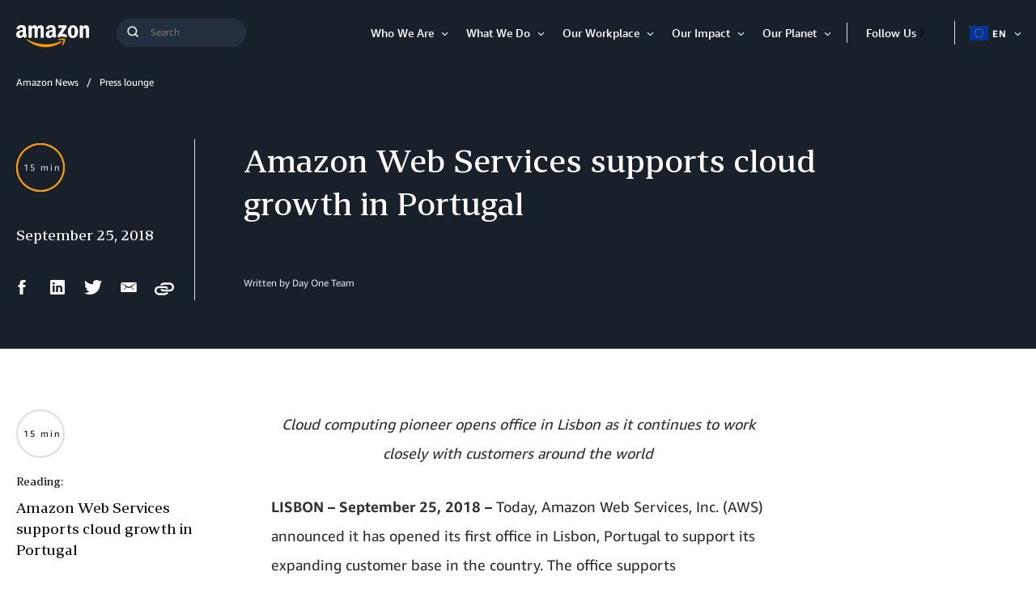

--- FILE ---
content_type: text/html;charset=UTF-8
request_url: https://www.aboutamazon.eu/news/press-lounge/amazon-web-services-supports-cloud-growth-in-portugal
body_size: 42688
content:
<!DOCTYPE html>
<html class="ArticlePage" lang="en">
<head>
    
    <script src="https://consent.trustarc.com/autoblockasset/core.min.js?domain=aboutamazon.global.com"></script>
<script src="https://consent.trustarc.com/autoblockoptout?domain=aboutamazon.global.com"></script>
<script async="async" src="https://consent.trustarc.com/notice?domain=aboutamazon.global.com&c=teconsent&js=nj&noticeType=bb&text=true&gtm=1&language=en_gb"></script>
	<script>
		//This is your domain, as in, how you who are calling the API wish to be identified.
		var MY_DOMAIN = document.domain;
		var REQUIRE_USER_EXPRESSED_PERMISSION = true;
		var _STATE = {};

		/**
		* Different pages add the Consent Manager in different locations, so all callers of the API must wait till
		* the API is loaded. The API is loaded in two stages:
		*      1) The first stage is where the "PrivacyManagerAPI" object exists on the page and where default and
		*         page/domain specific settings can be obtained. If your requirements demand user consent, you must wait
		*         for the second stage load, but it is always recommended to wait for the second stage no matter what.
		*         The "loading" parameter will be added to all API responses when the API is in this state.
		*      2) The second stage loads the user preferences and the domain specific information. If you made a
		*         postMessage API call during the first stage, then the API will automatically send you another, updated,
		*         response if the result has changed.
		*/
		function runOnce(){
			//CHECK: for API exists on the page
			if(!_STATE.hasRunOnce && window.PrivacyManagerAPI){
				console.log("doing run once");

				//Register with the API for automatic updates of user preferences (for the settings you care about)
				//--OR-- if the API is loading, then this will send an update when the API is done and has loaded the user preferences.
				window.addEventListener("message", function(e){
					try{
						var json = JSON.parse(e.data);
						json.PrivacyManagerAPI && handleAPIResponse(json.PrivacyManagerAPI);
					}catch(e){
						e.name != 'SyntaxError' && console.log(e);
					}
				}, false);
				var apiObject = {PrivacyManagerAPI: { self: MY_DOMAIN, action: "getConsent" , timestamp: new Date().getTime(), type: "functional" }};
				window.top.postMessage(JSON.stringify(apiObject),"*");
				apiObject = {PrivacyManagerAPI: { self: MY_DOMAIN, action: "getConsent" , timestamp: new Date().getTime(), type: "advertising" }};
				window.top.postMessage(JSON.stringify(apiObject),"*");

				_STATE.hasRunOnce = true;
				_STATE.i && clearInterval(_STATE.i);
			}
		}

		/**
        * This function returns value of notice_behavior cookie to determine location and behavior manager based on domain.
		* When no notice_behavior cookie exists, this returns a blank string.
		*/
		function getBehavior() {
			var result = "";
			var rx = new RegExp("\\s*notice_behavior\\s*=\\s*([^;]*)").exec(document.cookie);
			if(rx&&rx.length>1){
				result = rx[1];
			}
			return result;
		}

		/**
		* This function is called whenever a user preference is initially set, is retrieved for the first time on this page, or is updated.
		* This is the gateway function which should be customized by each client (you) to determine when and how to handle the API response.
		*
		* The second half of the function determines settings from the CM API, and decides which elements on the page should be "activated" based upon those settings.
		* Elements can only be activated once. Elements can not be deactivated, once activated.
		*/
		function handleAPIResponse(response){
			//CHECK: make sure this response is to YOU. You will actually get the messages to all API callers on this page, not just to you.
			if(!response.source || response.self != MY_DOMAIN ) return;
			console.log("user decision",response);

			//Required trackers/cookies are always allowed, no need to ask permission.
			if( !_STATE.hasLoadedRequired ){
				activateElement(document.querySelectorAll(".trustecm[trackertype=required]"));
				_STATE.hasLoadedRequired = true;
			}

			// Check if behavior manager is EU
			var isEU = /.*(,|)eu/i.test(getBehavior());

			//Case where we don't want to do anything till the user has made a preference.
			if(isEU && REQUIRE_USER_EXPRESSED_PERMISSION && response.source != "asserted" ) return;

			//Step 1) Get Consent Manager settings (user prefs)
			//        These API calls are DIFFERENT than the original API call ("response" parameter) so they must be called separately.
			//Step 2) Apply the settings after checking if approved
			var setting = null;
			if( !_STATE.hasLoadedAdvertising ){
				setting = PrivacyManagerAPI.callApi("getConsent", MY_DOMAIN , null ,null, "advertising");
				if( setting.consent=="approved" ){
					activateElement(document.querySelectorAll(".trustecm[trackertype=advertising]"));
					_STATE.hasLoadedAdvertising = true;
				}console.log(setting);
			}
			if( !_STATE.hasLoadedFunctional ){
				setting = PrivacyManagerAPI.callApi("getConsent", MY_DOMAIN , null ,null, "functional");
				if( setting.consent=="approved" ){
					activateElement(document.querySelectorAll(".trustecm[trackertype=functional]"));
					_STATE.hasLoadedFunctional = true;
				}console.log(setting);
			}

            // No additional checking, this always fires, but only after a user has consented
			if( !_STATE.hasLoadedAnyConsent ){
				activateElement(document.querySelectorAll(".trustecm[trackertype=any]"));
				_STATE.hasLoadedAnyConsent = true;
			}

			//check of vendor domain and fires if that domain is approved, which is based on how that domain was categorized on the backend
			var vendors = document.querySelectorAll(".trustecm[trackertype=vendor]");
			for (var i=0; i < vendors.length; i++) {
				var currentVendor = vendors[i];
				var vDomain = currentVendor.getAttribute("vsrc");
				if (vDomain && !_STATE['hasLoaded'+vDomain]) {
					setting = PrivacyManagerAPI.callApi("getConsent", MY_DOMAIN, vDomain);
					if( setting.consent=="approved" ){
						activateElement(document.querySelectorAll(".trustecm[trackertype=vendor][vsrc='"+ vDomain +"']"));
						_STATE['hasLoaded'+vDomain] = true;
					}console.log(setting);
				}
			}
		}
		/**
		* Activates (runs, loads, or displays) an element based upon element node name.
		* @param {Array.<HTMLElement>} list
		*/
		function activateElement(list){
			if(!(list instanceof Array || list instanceof NodeList)) throw "Illegal argument - must be an array";
			console.log("activating", list);
			for(var item,i=list.length;i-- >0;){
				item = list[i];
				item.class = "trustecm_done";
				switch(item.nodeName.toLowerCase()){
					case "script":
						var z = item.getAttribute("thesrc");
						if(z){
							var y = document.createElement("script");
							y.src = z;
							y.async = item.async;
							item.parentNode.insertBefore(y,item);
						}else eval(item.text || item.textContent || item.innerText);
				}
			}
		}
		_STATE.i = setInterval(runOnce,10);
	</script>
            
    
    <meta charset="UTF-8">
    <link rel="stylesheet" href="https://assets.aboutamazon.com/resource/00000174-78b5-d0f5-a376-7ab552ae0000/styleguide/All.min.cbd589db669720a4e7bde87fa5dad4e3.gz.css"><style>@media only screen and (min-width: 768px) {
    .TourRegistrationForm[data-step="1"] .TourRegistrationFieldsetOne {
        min-height: 480px !important;  
    }
}</style>
<style>@media only screen and (max-width: 568px) {
    .TourRegistrationForm-promos-promo {
        margin-top: 10px;
    }
}
@media only screen and (min-width: 568px) {
    .TourRegistrationForm-promos-promo {
        margin-top: 30px;
    }
}</style>
<style>@media only screen and (min-width: 1051px) {
    .TourRegistrationFieldsetThree-items-item-row .CheckboxInput-label {
        width: calc(100% + 30px);
    }
}</style>
<style>@media only screen and (min-width: 768px) {
    .TourRegistrationFieldsetThree-items {
        width: 672px;
        max-width: 672px;
    }
}</style>
<style>@media only screen and (max-width: 568px) {
    .TourRegistrationCalendarComingSoon.left {
         left: 25%;
         width: 100%;
         margin-left: -25%;
    }
}

@media only screen and (min-width: 568px) {
    .TourRegistrationCalendarComingSoon.left {
         left: 0;
         width: auto;
         margin-left: 0;
    }
}</style>
<style>span[id^=covid-latest] {
    display: block;
    position: relative;
    top: -75px;
    visibility: hidden;   
}</style>
<style>.MapPage-mainContent[data-map-hide-legend="true"] .MapPage-map-legend-wrapper {
  display: none;
}</style>

    <meta name="viewport" content="width=device-width, initial-scale=1, maximum-scale=1"><title>Amazon Web Services supports cloud growth in Portugal</title><meta name="description" content="Cloud computing pioneer opens office in Lisbon as it continues to work closely with customers around the world."><meta name="keywords" content="lisbon,aws new offices,amazon portugal,amazon europe offices,amazon expansion europe,amazon web services,what does aws do,what is amazon cloud service,amazon.eu,amazon expansion"><meta name="parsely-tags" content="Amazon Web Services, Portugal, Press Lounge, Amazon offices , Job creation and investment, Economic impact, Press Lounge"><link rel="canonical" href="https://www.aboutamazon.eu/news/press-lounge/amazon-web-services-supports-cloud-growth-in-portugal"><meta name="brightspot.contentId" content="00000166-07a7-d30b-a37f-d7af28fc0002"><meta property="fb:pages" content="438674779807085">
    <meta property="og:title" content="Amazon Web Services supports cloud growth in Portugal">

    <meta property="og:url" content="https://www.aboutamazon.eu/news/press-lounge/amazon-web-services-supports-cloud-growth-in-portugal">
<meta property="og:image" content="https://assets.aboutamazon.com/dims4/default/2bd24c6/2147483647/strip/true/crop/1200x600+0+15/resize/1200x600!/quality/90/?url=https%3A%2F%2Famazon-blogs-brightspot.s3.amazonaws.com%2F40%2Fb0%2F16d665224675bf7ecf4431d1e9ca%2Faws-logo-smile-1200x630.png">


<meta property="og:image:url" content="https://assets.aboutamazon.com/dims4/default/2bd24c6/2147483647/strip/true/crop/1200x600+0+15/resize/1200x600!/quality/90/?url=https%3A%2F%2Famazon-blogs-brightspot.s3.amazonaws.com%2F40%2Fb0%2F16d665224675bf7ecf4431d1e9ca%2Faws-logo-smile-1200x630.png">

    <meta property="og:image:secure_url" content="https://assets.aboutamazon.com/dims4/default/2bd24c6/2147483647/strip/true/crop/1200x600+0+15/resize/1200x600!/quality/90/?url=https%3A%2F%2Famazon-blogs-brightspot.s3.amazonaws.com%2F40%2Fb0%2F16d665224675bf7ecf4431d1e9ca%2Faws-logo-smile-1200x630.png">

<meta property="og:image:width" content="1200">
<meta property="og:image:height" content="600">
    <meta property="og:image:type" content="image/jpeg">

    <meta property="og:image:alt" content="AWS Logo image">


    <meta property="og:description" content="Cloud computing pioneer opens office in Lisbon as it continues to work closely with customers around the world">

    <meta property="og:site_name" content="EU About Amazon">


    <meta property="og:type" content="article">

    <meta property="article:published_time" content="2018-09-25T07:16:52.851">

    <meta property="article:modified_time" content="2022-03-07T15:05:42.945">

    <meta property="article:section" content="Press lounge">

    <meta property="article:tag" content="Amazon Web Services">

    <meta property="article:tag" content="Portugal">

    <meta property="article:tag" content="Press Lounge">

    <meta property="article:tag" content="Amazon offices ">

    <meta property="article:tag" content="Job creation and investment">

    <meta property="article:tag" content="Economic impact">

    <meta property="article:tag" content="Press Lounge">

<meta name="twitter:card" content="summary_large_image"/>





    <meta name="twitter:description" content="Cloud computing pioneer opens office in Lisbon as it continues to work closely with customers around the world"/>



    
        
        <meta name="twitter:image" content="https://assets.aboutamazon.com/dims4/default/2bd24c6/2147483647/strip/true/crop/1200x600+0+15/resize/1200x600!/quality/90/?url=https%3A%2F%2Famazon-blogs-brightspot.s3.amazonaws.com%2F40%2Fb0%2F16d665224675bf7ecf4431d1e9ca%2Faws-logo-smile-1200x630.png"/>
    



    <meta name="twitter:image:alt" content="AWS Logo image"/>



    <meta name="twitter:site" content="@AmazonNewsEU"/>





    <meta name="twitter:title" content="Amazon Web Services supports cloud growth in Portugal"/>



    <meta property="fb:app_id" content="2194788737494754">

<link rel="alternate" href="https://www.aboutamazon.eu/news/press-lounge/amazon-web-services-supports-cloud-growth-in-portugal" hreflang="en" /><link rel="apple-touch-icon" sizes="180x180" href="/apple-touch-icon.png">
<link rel="icon" type="image/png" href="/favicon-32x32.png">
<link rel="icon" type="image/png" href="/favicon-16x16.png">

    <meta name="parsely-pub-date" content="2018-09-25T07:16:52Z" /><script type="application/ld+json">{"@context":"http://schema.org","@type":"Article","articleSection":"Press lounge","url":"https://www.aboutamazon.eu/news/press-lounge/amazon-web-services-supports-cloud-growth-in-portugal","dateModified":"2018-09-25T07:16:52.851Z","datePublished":"2018-09-25T07:16:52.851Z","headline":"Amazon Web Services supports cloud growth in Portugal","image":[{"@context":"http://schema.org","@type":"ImageObject","height":630,"url":"https://assets.aboutamazon.com/dims4/default/8b5ae28/2147483647/strip/false/crop/1200x630+0+0/resize/1200x630!/quality/90/?url=https%3A%2F%2Famazon-blogs-brightspot.s3.amazonaws.com%2F40%2Fb0%2F16d665224675bf7ecf4431d1e9ca%2Faws-logo-smile-1200x630.png","width":1200},{"@context":"http://schema.org","@type":"ImageObject","height":675,"url":"https://assets.aboutamazon.com/dims4/default/b135f80/2147483647/strip/false/crop/1120x630+40+0/resize/1200x675!/quality/90/?url=https%3A%2F%2Famazon-blogs-brightspot.s3.amazonaws.com%2F40%2Fb0%2F16d665224675bf7ecf4431d1e9ca%2Faws-logo-smile-1200x630.png","width":1200}],"mainEntityOfPage":{"@type":"WebPage","@id":"https://www.aboutamazon.eu/news/press-lounge/amazon-web-services-supports-cloud-growth-in-portugal"},"author":[{"@context":"http://schema.org","@type":"Person","name":"Day One Team "}],"publisher":{"@type":"Organization","name":"EU About Amazon","logo":{"@type":"ImageObject","url":"https://amazon-blogs-brightspot-lower.s3.amazonaws.com/about/00/92/0260aab44ee8a2faeafde18ee1da/amazon-logo-inverse.svg"},"parentOrganization":{"@type":"Organization","name":"Amazon","url":"https://www.amazon.com"}},"description":"Cloud computing pioneer opens office in Lisbon as it continues to work closely with customers around the world."}</script><script>const digitalDataBEComponents = {"pageDetails":{"urlSlug":"amazon-web-services-supports-cloud-growth-in-portugal","country":"","siteSection":"Press lounge","bspContentUuid":"00000166-07a7-d30b-a37f-d7af28fc0002","fullUrl":"https://www.aboutamazon.eu/news/press-lounge/amazon-web-services-supports-cloud-growth-in-portugal","publishDate":"09-25-2018 09:16","siteSection2":"Amazon Web Services supports cloud growth in Portugal","siteSection3":"","language":"en","locale":"en","pageName":"Amazon Web Services supports cloud growth in Portugal","tags":"Amazon Web Services, Economic impact, Job creation and investment, Portugal, Amazon offices ","sitePath":"/","site":"euaboutamazon","pageType":"article","ownerSite":"euaboutamazon","hiddenTags":"Press Lounge","pageUrl":"https://www.aboutamazon.eu/news/press-lounge/amazon-web-services-supports-cloud-growth-in-portugal","permalink":"https://www.aboutamazon.eu/news/press-lounge/amazon-web-services-supports-cloud-growth-in-portugal","authors":"Day One Team "}};</script>


        <!--This is needed for custom elements to function in browsers that
    support them natively but that are using es6 code transpiled to es5.
    This will cause a non-fatal error to show up in the IE11 console.
    It can be safely ignored. https://github.com/webcomponents/webcomponentsjs/issues/749 -->
    <script>
        (function () {
        'use strict';
        (()=>{'use strict';if(!window.customElements)return;const a=window.HTMLElement,b=window.customElements.define,c=window.customElements.get,d=new Map,e=new Map;let f=!1,g=!1;window.HTMLElement=function(){if(!f){const a=d.get(this.constructor),b=c.call(window.customElements,a);g=!0;const e=new b;return e}f=!1;},window.HTMLElement.prototype=a.prototype;Object.defineProperty(window,'customElements',{value:window.customElements,configurable:!0,writable:!0}),Object.defineProperty(window.customElements,'define',{value:(c,h)=>{const i=h.prototype,j=class extends a{constructor(){super(),Object.setPrototypeOf(this,i),g||(f=!0,h.call(this)),g=!1;}},k=j.prototype;j.observedAttributes=h.observedAttributes,k.connectedCallback=i.connectedCallback,k.disconnectedCallback=i.disconnectedCallback,k.attributeChangedCallback=i.attributeChangedCallback,k.adoptedCallback=i.adoptedCallback,d.set(h,c),e.set(c,h),b.call(window.customElements,c,j);},configurable:!0,writable:!0}),Object.defineProperty(window.customElements,'get',{value:(a)=>e.get(a),configurable:!0,writable:!0});})();
        /**
        @license
        Copyright (c) 2017 The Polymer Project Authors. All rights reserved.
        This code may only be used under the BSD style license found at http://polymer.github.io/LICENSE.txt
        The complete set of authors may be found at http://polymer.github.io/AUTHORS.txt
        The complete set of contributors may be found at http://polymer.github.io/CONTRIBUTORS.txt
        Code distributed by Google as part of the polymer project is also
        subject to an additional IP rights grant found at http://polymer.github.io/PATENTS.txt
        */
        }());
    </script>
    <script>
        /**
            For the fastest load times https://developers.google.com/speed/docs/insights/BlockingJS
            and to prevent any FOUC, as well as prevent any race conditions for browsers that also
            rely on the CSS variables polyfill, this is inlined.
        **/
        if (!window.customElements) {
            (function(){
                'use strict';var h=new function(){};var aa=new Set("annotation-xml color-profile font-face font-face-src font-face-uri font-face-format font-face-name missing-glyph".split(" "));function m(b){var a=aa.has(b);b=/^[a-z][.0-9_a-z]*-[\-.0-9_a-z]*$/.test(b);return!a&&b}function n(b){var a=b.isConnected;if(void 0!==a)return a;for(;b&&!(b.__CE_isImportDocument||b instanceof Document);)b=b.parentNode||(window.ShadowRoot&&b instanceof ShadowRoot?b.host:void 0);return!(!b||!(b.__CE_isImportDocument||b instanceof Document))}
                function p(b,a){for(;a&&a!==b&&!a.nextSibling;)a=a.parentNode;return a&&a!==b?a.nextSibling:null}
                function t(b,a,c){c=c?c:new Set;for(var d=b;d;){if(d.nodeType===Node.ELEMENT_NODE){var e=d;a(e);var f=e.localName;if("link"===f&&"import"===e.getAttribute("rel")){d=e.import;if(d instanceof Node&&!c.has(d))for(c.add(d),d=d.firstChild;d;d=d.nextSibling)t(d,a,c);d=p(b,e);continue}else if("template"===f){d=p(b,e);continue}if(e=e.__CE_shadowRoot)for(e=e.firstChild;e;e=e.nextSibling)t(e,a,c)}d=d.firstChild?d.firstChild:p(b,d)}}function u(b,a,c){b[a]=c};function v(){this.a=new Map;this.s=new Map;this.f=[];this.b=!1}function ba(b,a,c){b.a.set(a,c);b.s.set(c.constructor,c)}function w(b,a){b.b=!0;b.f.push(a)}function x(b,a){b.b&&t(a,function(a){return y(b,a)})}function y(b,a){if(b.b&&!a.__CE_patched){a.__CE_patched=!0;for(var c=0;c<b.f.length;c++)b.f[c](a)}}function z(b,a){var c=[];t(a,function(b){return c.push(b)});for(a=0;a<c.length;a++){var d=c[a];1===d.__CE_state?b.connectedCallback(d):A(b,d)}}
                function B(b,a){var c=[];t(a,function(b){return c.push(b)});for(a=0;a<c.length;a++){var d=c[a];1===d.__CE_state&&b.disconnectedCallback(d)}}
                function C(b,a,c){c=c?c:{};var d=c.w||new Set,e=c.i||function(a){return A(b,a)},f=[];t(a,function(a){if("link"===a.localName&&"import"===a.getAttribute("rel")){var c=a.import;c instanceof Node&&(c.__CE_isImportDocument=!0,c.__CE_hasRegistry=!0);c&&"complete"===c.readyState?c.__CE_documentLoadHandled=!0:a.addEventListener("load",function(){var c=a.import;if(!c.__CE_documentLoadHandled){c.__CE_documentLoadHandled=!0;var f=new Set(d);f.delete(c);C(b,c,{w:f,i:e})}})}else f.push(a)},d);if(b.b)for(a=0;a<
                f.length;a++)y(b,f[a]);for(a=0;a<f.length;a++)e(f[a])}
                function A(b,a){if(void 0===a.__CE_state){var c=a.ownerDocument;if(c.defaultView||c.__CE_isImportDocument&&c.__CE_hasRegistry)if(c=b.a.get(a.localName)){c.constructionStack.push(a);var d=c.constructor;try{try{if(new d!==a)throw Error("The custom element constructor did not produce the element being upgraded.");}finally{c.constructionStack.pop()}}catch(r){throw a.__CE_state=2,r;}a.__CE_state=1;a.__CE_definition=c;if(c.attributeChangedCallback)for(c=c.observedAttributes,d=0;d<c.length;d++){var e=c[d],
                        f=a.getAttribute(e);null!==f&&b.attributeChangedCallback(a,e,null,f,null)}n(a)&&b.connectedCallback(a)}}}v.prototype.connectedCallback=function(b){var a=b.__CE_definition;a.connectedCallback&&a.connectedCallback.call(b)};v.prototype.disconnectedCallback=function(b){var a=b.__CE_definition;a.disconnectedCallback&&a.disconnectedCallback.call(b)};
                v.prototype.attributeChangedCallback=function(b,a,c,d,e){var f=b.__CE_definition;f.attributeChangedCallback&&-1<f.observedAttributes.indexOf(a)&&f.attributeChangedCallback.call(b,a,c,d,e)};function D(b,a){this.c=b;this.a=a;this.b=void 0;C(this.c,this.a);"loading"===this.a.readyState&&(this.b=new MutationObserver(this.f.bind(this)),this.b.observe(this.a,{childList:!0,subtree:!0}))}function E(b){b.b&&b.b.disconnect()}D.prototype.f=function(b){var a=this.a.readyState;"interactive"!==a&&"complete"!==a||E(this);for(a=0;a<b.length;a++)for(var c=b[a].addedNodes,d=0;d<c.length;d++)C(this.c,c[d])};function ca(){var b=this;this.b=this.a=void 0;this.f=new Promise(function(a){b.b=a;b.a&&a(b.a)})}function F(b){if(b.a)throw Error("Already resolved.");b.a=void 0;b.b&&b.b(void 0)};function G(b){this.j=!1;this.c=b;this.o=new Map;this.l=function(b){return b()};this.g=!1;this.m=[];this.u=new D(b,document)}
                G.prototype.define=function(b,a){var c=this;if(!(a instanceof Function))throw new TypeError("Custom element constructors must be functions.");if(!m(b))throw new SyntaxError("The element name '"+b+"' is not valid.");if(this.c.a.get(b))throw Error("A custom element with name '"+b+"' has already been defined.");if(this.j)throw Error("A custom element is already being defined.");this.j=!0;var d,e,f,r,k;try{var g=function(b){var a=l[b];if(void 0!==a&&!(a instanceof Function))throw Error("The '"+b+"' callback must be a function.");
                    return a},l=a.prototype;if(!(l instanceof Object))throw new TypeError("The custom element constructor's prototype is not an object.");d=g("connectedCallback");e=g("disconnectedCallback");f=g("adoptedCallback");r=g("attributeChangedCallback");k=a.observedAttributes||[]}catch(q){return}finally{this.j=!1}a={localName:b,constructor:a,connectedCallback:d,disconnectedCallback:e,adoptedCallback:f,attributeChangedCallback:r,observedAttributes:k,constructionStack:[]};ba(this.c,b,a);this.m.push(a);this.g||
                (this.g=!0,this.l(function(){return da(c)}))};G.prototype.i=function(b){C(this.c,b)};function da(b){if(!1!==b.g){b.g=!1;for(var a=b.m,c=[],d=new Map,e=0;e<a.length;e++)d.set(a[e].localName,[]);C(b.c,document,{i:function(a){if(void 0===a.__CE_state){var e=a.localName,f=d.get(e);f?f.push(a):b.c.a.get(e)&&c.push(a)}}});for(e=0;e<c.length;e++)A(b.c,c[e]);for(;0<a.length;){for(var f=a.shift(),e=f.localName,f=d.get(f.localName),r=0;r<f.length;r++)A(b.c,f[r]);(e=b.o.get(e))&&F(e)}}}
                G.prototype.get=function(b){if(b=this.c.a.get(b))return b.constructor};G.prototype.whenDefined=function(b){if(!m(b))return Promise.reject(new SyntaxError("'"+b+"' is not a valid custom element name."));var a=this.o.get(b);if(a)return a.f;a=new ca;this.o.set(b,a);this.c.a.get(b)&&!this.m.some(function(a){return a.localName===b})&&F(a);return a.f};G.prototype.v=function(b){E(this.u);var a=this.l;this.l=function(c){return b(function(){return a(c)})}};window.CustomElementRegistry=G;
                G.prototype.define=G.prototype.define;G.prototype.upgrade=G.prototype.i;G.prototype.get=G.prototype.get;G.prototype.whenDefined=G.prototype.whenDefined;G.prototype.polyfillWrapFlushCallback=G.prototype.v;var H=window.Document.prototype.createElement,ea=window.Document.prototype.createElementNS,fa=window.Document.prototype.importNode,ga=window.Document.prototype.prepend,ha=window.Document.prototype.append,ia=window.DocumentFragment.prototype.prepend,ja=window.DocumentFragment.prototype.append,I=window.Node.prototype.cloneNode,J=window.Node.prototype.appendChild,K=window.Node.prototype.insertBefore,L=window.Node.prototype.removeChild,M=window.Node.prototype.replaceChild,N=Object.getOwnPropertyDescriptor(window.Node.prototype,
                        "textContent"),O=window.Element.prototype.attachShadow,P=Object.getOwnPropertyDescriptor(window.Element.prototype,"innerHTML"),Q=window.Element.prototype.getAttribute,R=window.Element.prototype.setAttribute,S=window.Element.prototype.removeAttribute,T=window.Element.prototype.getAttributeNS,U=window.Element.prototype.setAttributeNS,ka=window.Element.prototype.removeAttributeNS,la=window.Element.prototype.insertAdjacentElement,ma=window.Element.prototype.insertAdjacentHTML,na=window.Element.prototype.prepend,
                        oa=window.Element.prototype.append,V=window.Element.prototype.before,pa=window.Element.prototype.after,qa=window.Element.prototype.replaceWith,ra=window.Element.prototype.remove,sa=window.HTMLElement,W=Object.getOwnPropertyDescriptor(window.HTMLElement.prototype,"innerHTML"),ta=window.HTMLElement.prototype.insertAdjacentElement,ua=window.HTMLElement.prototype.insertAdjacentHTML;function va(){var b=X;window.HTMLElement=function(){function a(){var a=this.constructor,d=b.s.get(a);if(!d)throw Error("The custom element being constructed was not registered with `customElements`.");var e=d.constructionStack;if(!e.length)return e=H.call(document,d.localName),Object.setPrototypeOf(e,a.prototype),e.__CE_state=1,e.__CE_definition=d,y(b,e),e;var d=e.length-1,f=e[d];if(f===h)throw Error("The HTMLElement constructor was either called reentrantly for this constructor or called multiple times.");
                    e[d]=h;Object.setPrototypeOf(f,a.prototype);y(b,f);return f}a.prototype=sa.prototype;return a}()};function Y(b,a,c){function d(a){return function(c){for(var e=[],d=0;d<arguments.length;++d)e[d-0]=arguments[d];for(var d=[],f=[],l=0;l<e.length;l++){var q=e[l];q instanceof Element&&n(q)&&f.push(q);if(q instanceof DocumentFragment)for(q=q.firstChild;q;q=q.nextSibling)d.push(q);else d.push(q)}a.apply(this,e);for(e=0;e<f.length;e++)B(b,f[e]);if(n(this))for(e=0;e<d.length;e++)f=d[e],f instanceof Element&&z(b,f)}}c.h&&(a.prepend=d(c.h));c.append&&(a.append=d(c.append))};function wa(){var b=X;u(Document.prototype,"createElement",function(a){if(this.__CE_hasRegistry){var c=b.a.get(a);if(c)return new c.constructor}a=H.call(this,a);y(b,a);return a});u(Document.prototype,"importNode",function(a,c){a=fa.call(this,a,c);this.__CE_hasRegistry?C(b,a):x(b,a);return a});u(Document.prototype,"createElementNS",function(a,c){if(this.__CE_hasRegistry&&(null===a||"http://www.w3.org/1999/xhtml"===a)){var d=b.a.get(c);if(d)return new d.constructor}a=ea.call(this,a,c);y(b,a);return a});
                    Y(b,Document.prototype,{h:ga,append:ha})};function xa(){var b=X;function a(a,d){Object.defineProperty(a,"textContent",{enumerable:d.enumerable,configurable:!0,get:d.get,set:function(a){if(this.nodeType===Node.TEXT_NODE)d.set.call(this,a);else{var e=void 0;if(this.firstChild){var c=this.childNodes,k=c.length;if(0<k&&n(this))for(var e=Array(k),g=0;g<k;g++)e[g]=c[g]}d.set.call(this,a);if(e)for(a=0;a<e.length;a++)B(b,e[a])}}})}u(Node.prototype,"insertBefore",function(a,d){if(a instanceof DocumentFragment){var e=Array.prototype.slice.apply(a.childNodes);
                    a=K.call(this,a,d);if(n(this))for(d=0;d<e.length;d++)z(b,e[d]);return a}e=n(a);d=K.call(this,a,d);e&&B(b,a);n(this)&&z(b,a);return d});u(Node.prototype,"appendChild",function(a){if(a instanceof DocumentFragment){var c=Array.prototype.slice.apply(a.childNodes);a=J.call(this,a);if(n(this))for(var e=0;e<c.length;e++)z(b,c[e]);return a}c=n(a);e=J.call(this,a);c&&B(b,a);n(this)&&z(b,a);return e});u(Node.prototype,"cloneNode",function(a){a=I.call(this,a);this.ownerDocument.__CE_hasRegistry?C(b,a):x(b,a);
                    return a});u(Node.prototype,"removeChild",function(a){var c=n(a),e=L.call(this,a);c&&B(b,a);return e});u(Node.prototype,"replaceChild",function(a,d){if(a instanceof DocumentFragment){var e=Array.prototype.slice.apply(a.childNodes);a=M.call(this,a,d);if(n(this))for(B(b,d),d=0;d<e.length;d++)z(b,e[d]);return a}var e=n(a),f=M.call(this,a,d),c=n(this);c&&B(b,d);e&&B(b,a);c&&z(b,a);return f});N&&N.get?a(Node.prototype,N):w(b,function(b){a(b,{enumerable:!0,configurable:!0,get:function(){for(var a=[],b=
                            0;b<this.childNodes.length;b++)a.push(this.childNodes[b].textContent);return a.join("")},set:function(a){for(;this.firstChild;)L.call(this,this.firstChild);J.call(this,document.createTextNode(a))}})})};function ya(b){var a=Element.prototype;function c(a){return function(e){for(var c=[],d=0;d<arguments.length;++d)c[d-0]=arguments[d];for(var d=[],k=[],g=0;g<c.length;g++){var l=c[g];l instanceof Element&&n(l)&&k.push(l);if(l instanceof DocumentFragment)for(l=l.firstChild;l;l=l.nextSibling)d.push(l);else d.push(l)}a.apply(this,c);for(c=0;c<k.length;c++)B(b,k[c]);if(n(this))for(c=0;c<d.length;c++)k=d[c],k instanceof Element&&z(b,k)}}V&&(a.before=c(V));V&&(a.after=c(pa));qa&&u(a,"replaceWith",function(a){for(var e=
                        [],c=0;c<arguments.length;++c)e[c-0]=arguments[c];for(var c=[],d=[],k=0;k<e.length;k++){var g=e[k];g instanceof Element&&n(g)&&d.push(g);if(g instanceof DocumentFragment)for(g=g.firstChild;g;g=g.nextSibling)c.push(g);else c.push(g)}k=n(this);qa.apply(this,e);for(e=0;e<d.length;e++)B(b,d[e]);if(k)for(B(b,this),e=0;e<c.length;e++)d=c[e],d instanceof Element&&z(b,d)});ra&&u(a,"remove",function(){var a=n(this);ra.call(this);a&&B(b,this)})};function za(){var b=X;function a(a,c){Object.defineProperty(a,"innerHTML",{enumerable:c.enumerable,configurable:!0,get:c.get,set:function(a){var e=this,d=void 0;n(this)&&(d=[],t(this,function(a){a!==e&&d.push(a)}));c.set.call(this,a);if(d)for(var f=0;f<d.length;f++){var r=d[f];1===r.__CE_state&&b.disconnectedCallback(r)}this.ownerDocument.__CE_hasRegistry?C(b,this):x(b,this);return a}})}function c(a,c){u(a,"insertAdjacentElement",function(a,e){var d=n(e);a=c.call(this,a,e);d&&B(b,e);n(a)&&z(b,e);
                    return a})}function d(a,c){function e(a,e){for(var c=[];a!==e;a=a.nextSibling)c.push(a);for(e=0;e<c.length;e++)C(b,c[e])}u(a,"insertAdjacentHTML",function(a,b){a=a.toLowerCase();if("beforebegin"===a){var d=this.previousSibling;c.call(this,a,b);e(d||this.parentNode.firstChild,this)}else if("afterbegin"===a)d=this.firstChild,c.call(this,a,b),e(this.firstChild,d);else if("beforeend"===a)d=this.lastChild,c.call(this,a,b),e(d||this.firstChild,null);else if("afterend"===a)d=this.nextSibling,c.call(this,
                        a,b),e(this.nextSibling,d);else throw new SyntaxError("The value provided ("+String(a)+") is not one of 'beforebegin', 'afterbegin', 'beforeend', or 'afterend'.");})}O&&u(Element.prototype,"attachShadow",function(a){return this.__CE_shadowRoot=a=O.call(this,a)});P&&P.get?a(Element.prototype,P):W&&W.get?a(HTMLElement.prototype,W):w(b,function(b){a(b,{enumerable:!0,configurable:!0,get:function(){return I.call(this,!0).innerHTML},set:function(a){var b="template"===this.localName,e=b?this.content:this,
                            c=H.call(document,this.localName);for(c.innerHTML=a;0<e.childNodes.length;)L.call(e,e.childNodes[0]);for(a=b?c.content:c;0<a.childNodes.length;)J.call(e,a.childNodes[0])}})});u(Element.prototype,"setAttribute",function(a,c){if(1!==this.__CE_state)return R.call(this,a,c);var e=Q.call(this,a);R.call(this,a,c);c=Q.call(this,a);b.attributeChangedCallback(this,a,e,c,null)});u(Element.prototype,"setAttributeNS",function(a,c,d){if(1!==this.__CE_state)return U.call(this,a,c,d);var e=T.call(this,a,c);U.call(this,
                        a,c,d);d=T.call(this,a,c);b.attributeChangedCallback(this,c,e,d,a)});u(Element.prototype,"removeAttribute",function(a){if(1!==this.__CE_state)return S.call(this,a);var c=Q.call(this,a);S.call(this,a);null!==c&&b.attributeChangedCallback(this,a,c,null,null)});u(Element.prototype,"removeAttributeNS",function(a,c){if(1!==this.__CE_state)return ka.call(this,a,c);var d=T.call(this,a,c);ka.call(this,a,c);var e=T.call(this,a,c);d!==e&&b.attributeChangedCallback(this,c,d,e,a)});ta?c(HTMLElement.prototype,
                        ta):la?c(Element.prototype,la):console.warn("Custom Elements: `Element#insertAdjacentElement` was not patched.");ua?d(HTMLElement.prototype,ua):ma?d(Element.prototype,ma):console.warn("Custom Elements: `Element#insertAdjacentHTML` was not patched.");Y(b,Element.prototype,{h:na,append:oa});ya(b)};/*
                Copyright (c) 2016 The Polymer Project Authors. All rights reserved.
                This code may only be used under the BSD style license found at http://polymer.github.io/LICENSE.txt
                The complete set of authors may be found at http://polymer.github.io/AUTHORS.txt
                The complete set of contributors may be found at http://polymer.github.io/CONTRIBUTORS.txt
                Code distributed by Google as part of the polymer project is also
                subject to an additional IP rights grant found at http://polymer.github.io/PATENTS.txt
                */
                var Z=window.customElements;if(!Z||Z.forcePolyfill||"function"!=typeof Z.define||"function"!=typeof Z.get){var X=new v;va();wa();Y(X,DocumentFragment.prototype,{h:ia,append:ja});xa();za();document.__CE_hasRegistry=!0;var customElements=new G(X);Object.defineProperty(window,"customElements",{configurable:!0,enumerable:!0,value:customElements})};
            }).call(self);
        }
    </script>

    <script src="https://assets.aboutamazon.com/resource/00000174-78b5-d0f5-a376-7ab552ae0000/styleguide/All.min.03afe2e6dcacd31fd96de46c5252ec5b.gz.js"></script><script>
    window.fbAsyncInit = function() {
    FB.init({
    
        appId : '2194788737494754',
    
    xfbml : true,
    version : 'v2.9'
    });
    };
    (function(d, s, id){
    var js, fjs = d.getElementsByTagName(s)[0];
    if (d.getElementById(id)) {return;}
    js = d.createElement(s); js.id = id;
    js.src = "//connect.facebook.net/en_US/sdk.js";
    fjs.parentNode.insertBefore(js, fjs);
    }(document, 'script', 'facebook-jssdk'));
</script>
<script src="https://www.youtube.com/iframe_api"></script>
<script>window.showMapIntroPanel</script>
<script>    (function() {
        /** CONFIGURATION START **/
        var _sf_async_config = window._sf_async_config = (window._sf_async_config || {});
        _sf_async_config.uid = 48641;  // UID IS SAME FOR ALL SITES ON YOUR ACCOUNT
        _sf_async_config.domain = 'aboutamazon.eu'; // DON'T INCLUDE HTTP(S) OR WWW
        _sf_async_config.useCanonical = true; 
        _sf_async_config.useCanonicalDomain = true;
        _sf_async_config.flickerControl = false;
        /** CONFIGURATION END **/
        function loadChartbeat() {
            var e = document.createElement('script');
            var n = document.getElementsByTagName('script')[0];
            e.type = 'text/javascript';
            e.async = true;
            e.src = '//static.chartbeat.com/js/chartbeat.js';
            n.parentNode.insertBefore(e, n);
        }
        loadChartbeat();
     })();</script>
<script src="//static.chartbeat.com/js/chartbeat_mab.js" async></script>
<script src="https://assets.adobedtm.com/057ba335cefc/edb903aead4f/launch-44ec4d431192.min.js" async></script>
</head>


<body class="ArticlePage-body" data-with-toggle-menudata-inverse-module-colors="true">
    <!-- Putting icons here, so we don't have to include in a bunch of -body hbs's -->
<svg xmlns="http://www.w3.org/2000/svg" style="display:none" id="iconsMap">
    <symbol id="play-icon" viewBox="0 0 8 14">
        <g>
            <path d="M17.338 13.591L25.071 20 17.338 26.409z" transform="translate(-1104 -152) translate(0 30) translate(1060 80) translate(27 29)"/>
        </g>
    </symbol>
    <symbol id="icon-anchorlink" viewBox="0 0 100 100">
        <path d="M86.5,71.6c0-1.6-0.5-2.9-1.6-4L72.7,55.5c-1-1.1-2.5-1.7-4-1.6c-1.6,0-3,0.6-4.2,1.9l1.1,1.1
            c0.6,0.6,1,1,1.3,1.3c0.2,0.2,0.5,0.6,0.9,1.1c0.4,0.5,0.6,1,0.8,1.5c0.1,0.5,0.2,1,0.2,1.6c0,1.6-0.5,2.9-1.6,4
            c-1,1.1-2.5,1.7-4,1.6c-0.6,0-1.1-0.1-1.6-0.2c-0.5-0.2-1-0.4-1.5-0.8c-0.4-0.3-0.8-0.6-1.1-0.9c-0.4-0.4-0.8-0.8-1.3-1.3
            c-0.4-0.4-0.7-0.7-1.1-1.1c-1.3,1.2-1.9,2.6-1.9,4.3c0,1.6,0.5,2.9,1.6,4l12,12.1c1,1,2.4,1.6,4,1.6c1.6,0,2.9-0.5,4-1.5l8.6-8.5
            C85.9,74.4,86.5,73.1,86.5,71.6z M45.5,30.5c0-1.6-0.5-2.9-1.6-4l-12-12.1c-1-1.1-2.5-1.7-4-1.6c-1.5,0-2.8,0.5-4,1.6l-8.6,8.5
            c-1.1,1.1-1.6,2.4-1.6,3.9c0,1.6,0.5,2.9,1.6,4l12.1,12.1c1,1,2.4,1.6,4,1.6c1.6,0,3-0.6,4.2-1.8l-1.1-1.1c-0.4-0.4-0.8-0.8-1.3-1.3
            c-0.3-0.4-0.6-0.7-0.9-1.1c-0.3-0.4-0.6-0.9-0.8-1.5c-0.1-0.5-0.2-1.1-0.2-1.6c0-1.6,0.5-2.9,1.6-4c1.1-1.1,2.4-1.6,4-1.6
            c0.6,0,1.1,0.1,1.6,0.2c0.5,0.1,1,0.4,1.5,0.8c0.5,0.4,0.9,0.7,1.1,0.9c0.2,0.2,0.7,0.6,1.3,1.3l1.1,1.1
            C44.9,33.5,45.5,32.1,45.5,30.5z M92.8,59.7c3.3,3.3,4.9,7.2,4.9,11.9c0,4.7-1.7,8.6-5,11.8l-8.6,8.5c-3.2,3.2-7.2,4.8-11.8,4.8
            c-4.7,0-8.7-1.7-11.9-4.9l-12-12.1c-3.2-3.2-4.8-7.2-4.8-11.8c0-4.8,1.7-8.8,5.1-12.2l-5.1-5.1c-3.3,3.4-7.4,5.1-12.1,5.1
            c-4.7,0-8.6-1.6-11.9-4.9L7.5,38.7c-3.3-3.3-4.9-7.2-4.9-11.9c0-4.7,1.7-8.6,5-11.8l8.6-8.5c3.2-3.2,7.2-4.8,11.8-4.8
            c4.7,0,8.7,1.7,11.9,4.9l12,12.1c3.2,3.2,4.8,7.2,4.8,11.8c0,4.8-1.7,8.8-5.1,12.2l5.1,5.1c3.3-3.4,7.4-5.1,12.1-5.1
            c4.7,0,8.6,1.6,11.9,4.9C80.7,47.6,92.8,59.7,92.8,59.7z"/>
        </symbol>
        <symbol id="close-x" viewBox="0 0 14 14">
        <g>
            <path fill-rule="nonzero" d="M6.336 7L0 .664.664 0 7 6.336 13.336 0 14 .664 7.664 7 14 13.336l-.664.664L7 7.664.664 14 0 13.336 6.336 7z"></path>
        </g>
    </symbol>
    <symbol id="icon-copy-link" viewBox="0 0 20 12.783" xmlns="http://www.w3.org/2000/svg">
        <g stroke-linecap="round" stroke-miterlimit="10">
            <path transform="translate(-285.64 -1601.3)" d="m290.23 1604.9c-2.5258 0-4.5944 2.0699-4.5938 4.5957 0 2.5254 2.0684 4.5938 4.5938 4.5938h5.7383c1.1666 0 2.2898-0.4421 3.1406-1.2403a1 1 0 0 0 0.0449-1.414 1 1 0 0 0-1.4141-0.045c-0.47986 0.4502-1.1115 0.7-1.7695 0.6992h-5.7403c-1.4445 0-2.5938-1.1493-2.5938-2.5938-4e-4 -1.4448 1.149-2.5938 2.5938-2.5938h5.7403c0.6545-9e-4 1.2829 0.2472 1.7617 0.6934a1 1 0 0 0 1.4141-0.051 1 1 0 0 0-0.0488-1.4141c-0.84882-0.7908-1.9688-1.2296-3.1289-1.2285z"/>
            <path transform="translate(-285.64 -1601.3)" d="m295.3 1601.3c-1.2224-1e-3 -2.3965 0.4859-3.2578 1.3535a1 1 0 0 0 6e-3 1.414 1 1 0 0 0 1.4141-0c0.48619-0.4897 1.1478-0.7645 1.8379-0.7636h5.7403c1.4462-0 2.5977 1.1475 2.5977 2.5937-3e-3 1.4454-1.1539 2.5957-2.5996 2.5957h-5.7441c-0.65101 1e-3 -1.278-0.2453-1.7559-0.6875a1 1 0 0 0-1.4121 0.055 1 1 0 0 0 0.0547 1.4141c0.84779 0.7844 1.9602 1.2204 3.1152 1.2187h5.7422c2.5262 0 4.5961-2.0675 4.5996-4.5937 0-2.5276-2.0722-4.5969-4.5996-4.5937h-5.7363z"/>
        </g>
    </symbol>
    <symbol id="mono-icon-copylink" viewBox="0 0 12 12">
        <g fill-rule="evenodd">
            <path d="M10.199 2.378c.222.205.4.548.465.897.062.332.016.614-.132.774L8.627 6.106c-.187.203-.512.232-.75-.014a.498.498 0 0 0-.706.028.499.499 0 0 0 .026.706 1.509 1.509 0 0 0 2.165-.04l1.903-2.06c.37-.398.506-.98.382-1.636-.105-.557-.392-1.097-.77-1.445L9.968.8C9.591.452 9.03.208 8.467.145 7.803.072 7.233.252 6.864.653L4.958 2.709a1.509 1.509 0 0 0 .126 2.161.5.5 0 1 0 .68-.734c-.264-.218-.26-.545-.071-.747L7.597 1.33c.147-.16.425-.228.76-.19.353.038.71.188.931.394l.91.843.001.001zM1.8 9.623c-.222-.205-.4-.549-.465-.897-.062-.332-.016-.614.132-.774l1.905-2.057c.187-.203.512-.232.75.014a.498.498 0 0 0 .706-.028.499.499 0 0 0-.026-.706 1.508 1.508 0 0 0-2.165.04L.734 7.275c-.37.399-.506.98-.382 1.637.105.557.392 1.097.77 1.445l.91.843c.376.35.937.594 1.5.656.664.073 1.234-.106 1.603-.507L7.04 9.291a1.508 1.508 0 0 0-.126-2.16.5.5 0 0 0-.68.734c.264.218.26.545.071.747l-1.904 2.057c-.147.16-.425.228-.76.191-.353-.038-.71-.188-.931-.394l-.91-.843z"></path>
            <path d="M8.208 3.614a.5.5 0 0 0-.707.028L3.764 7.677a.5.5 0 0 0 .734.68L8.235 4.32a.5.5 0 0 0-.027-.707"></path>
        </g>
    </symbol>
    <symbol id="globe" width="16px" height="16px" viewBox="0 0 16 16" version="1.1" xmlns="http://www.w3.org/2000/svg" xmlns:xlink="http://www.w3.org/1999/xlink">
        <g id="Press-Center---Final" stroke="none" stroke-width="1" fill="none" fill-rule="evenodd">
            <g id="Press-Center-—-Header-Modified-Translation" transform="translate(-1909.000000, -2933.000000)" fill="#13181E" fill-rule="nonzero">
                <g id="Group-25" transform="translate(1840.000000, 2392.000000)">
                    <g id="Group-23" transform="translate(0.000000, 48.000000)">
                        <g id="Group-15" transform="translate(20.000000, 330.000000)">
                            <g id="Group-52" transform="translate(49.000000, 159.000000)">
                                <g id="icon/international-" transform="translate(0.000000, 4.000000)">
                                    <path d="M7.5,16 L7.50052313,15.9846613 C3.31491134,15.7268205 0,12.2505297 0,8 C0,3.74947025 3.31491134,0.273179536 7.50052313,0.0153387493 L7.5,0 L8.5,0 L8.50048204,0.0154007326 C12.6856194,0.273736104 16,3.74981051 16,8 C16,12.2501895 12.6856194,15.7262639 8.50048204,15.9845993 L8.5,16 L7.5,16 Z M7.5,8.5 L4.01039131,8.50049638 C4.15133035,11.8820946 5.70674993,14.5215325 7.50069716,14.9415736 L7.5,8.5 Z M11.9896087,8.50049638 L8.5,8.5 L8.50030116,14.9413397 C10.2938271,14.5205532 11.8486958,11.8814673 11.9896087,8.50049638 Z M3.00963047,8.50061182 L1.01760973,8.50039243 C1.19697839,11.0399107 2.73097773,13.2053765 4.90138673,14.2785689 C3.81934964,12.9095986 3.09995605,10.8412966 3.00963047,8.50061182 Z M14.9823903,8.50039243 L12.9903695,8.50061182 C12.9000439,10.8412966 12.1806504,12.9095986 11.0993784,14.2780145 C13.2690223,13.2053765 14.8030216,11.0399107 14.9823903,8.50039243 Z M8.50030116,1.05866034 L8.5,7.5 L11.9896502,7.50050034 C11.8490014,4.11905137 10.2940033,1.47948814 8.50030116,1.05866034 Z M4.90062158,1.72198554 L4.8636637,1.7402259 C2.71293288,2.81991368 1.19553451,4.97539956 1.01753877,7.50061334 L3.00959209,7.50038354 C3.09975212,5.15928977 3.81919638,3.09059534 4.90062158,1.72198554 Z M4.01034981,7.50050034 L7.5,7.5 L7.50069716,1.05842636 C5.70657368,1.47850879 4.15102472,4.11842405 4.01034981,7.50050034 Z M11.0986133,1.72143108 L11.1089901,1.73418022 C12.1850652,3.10286755 12.9005153,5.1662325 12.9904079,7.50038354 L14.9824612,7.50061334 C14.8034266,4.96066106 13.2693088,2.79476514 11.0986133,1.72143108 Z" id="Combined-Shape"></path>
                                </g>
                            </g>
                        </g>
                    </g>
                </g>
            </g>
        </g>
    </symbol>
    <symbol id="icon-plus" viewBox="0 0 448 512">
        <path d="M432 256c0 17.69-14.33 32.01-32 32.01H256v144c0 17.69-14.33 31.99-32 31.99s-32-14.3-32-31.99v-144H48c-17.67 0-32-14.32-32-32.01s14.33-31.99 32-31.99H192v-144c0-17.69 14.33-32.01 32-32.01s32 14.32 32 32.01v144h144C417.7 224 432 238.3 432 256z"/>
    </symbol>
    <symbol id="icon-minus" viewBox="0 0 448 512">
        <path d="M400 288h-352c-17.69 0-32-14.32-32-32.01s14.31-31.99 32-31.99h352c17.69 0 32 14.3 32 31.99S417.7 288 400 288z"/>
    </symbol>
    <symbol id="icon-download-large" width="18" height="18" viewBox="0 0 18 18" xmlns="http://www.w3.org/2000/svg" xmlns:xlink="http://www.w3.org/1999/xlink">
        <defs>
            <path d="M11.714 12.75c.159 0 .286-.083.286-.188v-1.125c0-.104-.127-.187-.286-.187H.286c-.159 0-.286.083-.286.187v1.125c0 .105.127.188.286.188h11.428zm.207-8.82c.08-.069.095-.18.064-.277-.048-.097-.16-.153-.27-.153H8.572V.25c0-.139-.127-.25-.286-.25H3.714c-.159 0-.286.111-.286.25V3.5H.285c-.11 0-.222.056-.27.153-.031.097-.016.208.064.278l5.715 5C5.857 8.972 5.92 9 6 9c.08 0 .143-.028.206-.07l5.715-5z" id="3b85j33nxa"/>
        </defs>
        <g transform="translate(3 2.25)">
            <mask id="pzi5xp81ab">
                <use xlink:href="#3b85j33nxa"/>
            </mask>
            <use xlink:href="#3b85j33nxa"/>
        </g>
    </symbol>
    <symbol id="burger-menu" viewBox="0 0 14 10">
        <g>
            <path fill-rule="evenodd" d="M0 5.5v-1h14v1H0zM0 1V0h14v1H0zm0 9V9h14v1H0z"></path>
        </g>
    </symbol>
        <symbol id="icon-facebook" viewBox="0 0 512 512">
            <title>Facebook</title>
            <path d="M288,192v-38.1c0-17.2,3.8-25.9,30.5-25.9H352V64h-55.9c-68.5,0-91.1,31.4-91.1,85.3V192h-45v64h45v192h83V256h56.4l7.6-64
                H288z"/>
            </symbol>
            <symbol id="icon-googleplus" viewBox="0 0 512 512">
                <title>Google Plus</title>
                <g>
                    <path d="M242.1,275.6l-18.2-13.7l-0.1-0.1c-5.8-4.6-10-8.3-10-14.7c0-7,5-11.8,10.9-17.4l0.5-0.4c20-15.2,44.7-34.3,44.7-74.6
                        c0-26.9-11.9-44.7-23.3-57.7h13L320,64H186.5c-25.3,0-62.7,3.2-94.6,28.6l-0.1,0.3C70,110.9,57,137.4,57,163.5
                        c0,21.2,8.7,42.2,23.9,57.4c21.4,21.6,48.3,26.1,67.1,26.1c1.5,0,3,0,4.5-0.1c-0.8,3-1.2,6.3-1.2,10.3c0,10.9,3.6,19.3,8.1,26.2
                        c-24,1.9-58.1,6.5-84.9,22.3C35.1,328.4,32,361.7,32,371.3c0,38.2,35.7,76.8,115.5,76.8c91.6,0,139.5-49.8,139.5-99
                        C287,312,264.2,293.5,242.1,275.6z M116.7,139.9c0-13.4,3-23.5,9.3-30.9c6.5-7.9,18.2-13.1,29-13.1c19.9,0,32.9,15,40.4,27.6
                        c9.2,15.5,14.9,36.1,14.9,53.6c0,4.9,0,20-10.2,29.8c-7,6.7-18.7,11.4-28.6,11.4c-20.5,0-33.5-14.7-40.7-27
                        C120.4,173.5,116.7,153.1,116.7,139.9z M237.8,368c0,27.4-25.2,44.5-65.8,44.5c-48.1,0-80.3-20.6-80.3-51.3
                        c0-26.1,21.5-36.8,37.8-42.5c18.9-6.1,44.3-7.3,50.1-7.3c3.9,0,6.1,0,8.7,0.2C224.9,336.8,237.8,347.7,237.8,368z"/>
                        <polygon points="402,142 402,64 368,64 368,142 288,142 288,176 368,176 368,257 402,257 402,176 480,176 480,142 	"/>
                    </g>
                </symbol>
                <symbol id="icon-instagram" viewBox="0 0 29 28">
                    <title>Instagram</title>
                    <g>
                        <path d="M14.192.061c-3.796 0-4.272.016-5.763.084C6.941.213 5.925.45 5.036.793a6.852 6.852 0 0 0-2.475 1.61 6.834 6.834 0 0 0-1.613 2.47c-.345.887-.582 1.9-.65 3.385-.068 1.488-.084 1.963-.084 5.75 0 3.788.016 4.263.085 5.751.067 1.485.304 2.498.65 3.386a6.835 6.835 0 0 0 1.612 2.47 6.852 6.852 0 0 0 2.475 1.609c.89.344 1.905.58 3.393.648 1.491.068 1.967.084 5.763.084 3.797 0 4.273-.016 5.763-.084 1.488-.068 2.504-.304 3.393-.648a6.852 6.852 0 0 0 2.476-1.609 6.836 6.836 0 0 0 1.612-2.47c.346-.888.582-1.901.65-3.386.068-1.488.084-1.963.084-5.75 0-3.788-.016-4.263-.084-5.75-.068-1.485-.304-2.5-.65-3.387a6.835 6.835 0 0 0-1.612-2.47A6.852 6.852 0 0 0 23.348.793C22.46.45 21.443.213 19.955.145 18.465.077 17.99.061 14.192.061m0 2.513c3.733 0 4.175.014 5.649.081 1.362.062 2.103.29 2.595.48a4.332 4.332 0 0 1 1.607 1.044c.49.488.792.953 1.046 1.604.191.491.419 1.23.481 2.59.067 1.47.082 1.911.082 5.635 0 3.725-.015 4.166-.082 5.636-.062 1.36-.29 2.099-.481 2.59a4.32 4.32 0 0 1-1.046 1.604c-.489.488-.954.79-1.607 1.043-.492.191-1.233.419-2.595.48-1.474.068-1.916.082-5.649.082-3.732 0-4.174-.014-5.648-.081-1.363-.062-2.103-.29-2.595-.48a4.331 4.331 0 0 1-1.608-1.044 4.322 4.322 0 0 1-1.045-1.604c-.192-.491-.42-1.23-.482-2.59-.067-1.47-.081-1.911-.081-5.636 0-3.724.014-4.165.081-5.635.063-1.36.29-2.099.482-2.59A4.321 4.321 0 0 1 4.34 4.179c.49-.488.955-.79 1.608-1.043.492-.191 1.232-.419 2.595-.48 1.474-.068 1.916-.082 5.648-.082"/>
                        <path d="M14.192 18.658a4.654 4.654 0 0 1-4.659-4.65 4.654 4.654 0 0 1 4.66-4.649 4.654 4.654 0 0 1 4.659 4.65 4.654 4.654 0 0 1-4.66 4.649m0-11.812c-3.964 0-7.177 3.207-7.177 7.163 0 3.955 3.213 7.162 7.177 7.162 3.965 0 7.178-3.207 7.178-7.162 0-3.956-3.213-7.163-7.178-7.163M23.331 6.563c0 .925-.75 1.674-1.677 1.674-.926 0-1.678-.75-1.678-1.674 0-.924.752-1.673 1.678-1.673.926 0 1.677.749 1.677 1.673"/>
                    </g>
                </symbol>
                <symbol id="icon-mailto" viewBox="0 0 512 512">
                    <title>Mail To</title>
                    <g>
                        <path d="M67,148.7c11,5.8,163.8,89.1,169.5,92.1c5.7,3,11.5,4.4,20.5,4.4c9,0,14.8-1.4,20.5-4.4c5.7-3,158.5-86.3,169.5-92.1
                            c4.1-2.1,11-5.9,12.5-10.2c2.6-7.6-0.2-10.5-11.3-10.5H257H65.8c-11.1,0-13.9,3-11.3,10.5C56,142.9,62.9,146.6,67,148.7z"/>
                            <path d="M455.7,153.2c-8.2,4.2-81.8,56.6-130.5,88.1l82.2,92.5c2,2,2.9,4.4,1.8,5.6c-1.2,1.1-3.8,0.5-5.9-1.4l-98.6-83.2
                                c-14.9,9.6-25.4,16.2-27.2,17.2c-7.7,3.9-13.1,4.4-20.5,4.4c-7.4,0-12.8-0.5-20.5-4.4c-1.9-1-12.3-7.6-27.2-17.2l-98.6,83.2
                                c-2,2-4.7,2.6-5.9,1.4c-1.2-1.1-0.3-3.6,1.7-5.6l82.1-92.5c-48.7-31.5-123.1-83.9-131.3-88.1c-8.8-4.5-9.3,0.8-9.3,4.9
                                c0,4.1,0,205,0,205c0,9.3,13.7,20.9,23.5,20.9H257h185.5c9.8,0,21.5-11.7,21.5-20.9c0,0,0-201,0-205
                                C464,153.9,464.6,148.7,455.7,153.2z"/>
                            </g>
                        </symbol>
                        <symbol id="icon-linkedin" viewBox="0 0 512 512">
                            <title>LinkedIn</title>
                            <path d="M417.2,64H96.8C79.3,64,64,76.6,64,93.9v321.1c0,17.4,15.3,32.9,32.8,32.9h320.3c17.6,0,30.8-15.6,30.8-32.9V93.9
                                C448,76.6,434.7,64,417.2,64z M183,384h-55V213h55V384z M157.4,187H157c-17.6,0-29-13.1-29-29.5c0-16.7,11.7-29.5,29.7-29.5
                                c18,0,29,12.7,29.4,29.5C187.1,173.9,175.7,187,157.4,187z M384,384h-55v-93.5c0-22.4-8-37.7-27.9-37.7
                                c-15.2,0-24.2,10.3-28.2,20.3c-1.5,3.6-1.9,8.5-1.9,13.5V384h-55V213h55v23.8c8-11.4,20.5-27.8,49.6-27.8
                                c36.1,0,63.4,23.8,63.4,75.1V384z"/>
                            </symbol>
                            <symbol id="icon-pinterest" viewBox="0 0 512 512">
                                <title>Pinterest</title>
                                <g>
                                    <path d="M256,32C132.3,32,32,132.3,32,256c0,91.7,55.2,170.5,134.1,205.2c-0.6-15.6-0.1-34.4,3.9-51.4
                                        c4.3-18.2,28.8-122.1,28.8-122.1s-7.2-14.3-7.2-35.4c0-33.2,19.2-58,43.2-58c20.4,0,30.2,15.3,30.2,33.6
                                        c0,20.5-13.1,51.1-19.8,79.5c-5.6,23.8,11.9,43.1,35.4,43.1c42.4,0,71-54.5,71-119.1c0-49.1-33.1-85.8-93.2-85.8
                                        c-67.9,0-110.3,50.7-110.3,107.3c0,19.5,5.8,33.3,14.8,43.9c4.1,4.9,4.7,6.9,3.2,12.5c-1.1,4.1-3.5,14-4.6,18
                                        c-1.5,5.7-6.1,7.7-11.2,5.6c-31.3-12.8-45.9-47-45.9-85.6c0-63.6,53.7-139.9,160.1-139.9c85.5,0,141.8,61.9,141.8,128.3
                                        c0,87.9-48.9,153.5-120.9,153.5c-24.2,0-46.9-13.1-54.7-27.9c0,0-13,51.6-15.8,61.6c-4.7,17.3-14,34.5-22.5,48
                                        c20.1,5.9,41.4,9.2,63.5,9.2c123.7,0,224-100.3,224-224C480,132.3,379.7,32,256,32z"/>
                                    </g>
                                </symbol>
                                <symbol id="icon-quotation-mark" viewBox="0 0 48 43">
                                    <title>Quotation Mark</title>
                                    <path fill-rule="evenodd" d="M20.271 1.382c-3.89 1.945-7.013 4.505-9.367 7.679-2.355 3.174-3.533 6.5-3.533 9.982 0 2.867 1.152 5.221 3.456 7.064 2.303 1.843 5.554 3.02 9.752 3.532 0 4.198-.87 7.474-2.611 9.829C16.228 41.823 13.873 43 10.904 43c-3.481 0-6.169-1.433-8.063-4.3C.947 35.833 0 31.79 0 26.568c0-5.324 1.203-10.29 3.609-14.897 2.406-4.607 5.605-7.985 9.598-10.135C14.947.512 16.483 0 17.814 0c1.229 0 2.048.46 2.457 1.382zm27.336 0c-3.89 1.945-7.013 4.505-9.368 7.679-2.354 3.174-3.532 6.5-3.532 9.982 0 2.867 1.152 5.221 3.456 7.064 2.303 1.843 5.554 3.02 9.751 3.532 0 4.198-.87 7.474-2.61 9.829C43.564 41.823 41.208 43 38.239 43c-3.48 0-6.168-1.433-8.062-4.3-1.894-2.867-2.841-6.91-2.841-12.132 0-5.324 1.203-10.29 3.609-14.897 2.406-4.607 5.605-7.985 9.598-10.135C42.283.512 43.819 0 45.15 0c1.229 0 2.048.46 2.457 1.382z"/>
                                </symbol>
                                <symbol id="arrow-right" viewBox="0 0 18 18" xmlns="http://www.w3.org/2000/svg">
                                    <path d="m9.153 0 7.37 7.37L18 8.848l-8.855 8.855-1.477-1.476 6.327-6.328H0V7.81h14.009L7.676 1.477 9.153 0z"/>
                                </symbol>

    <symbol id="icon-tumblr" viewBox="0 0 512 512">
                                    <title>Tumblr</title>
                                    <g>
                                        <path d="M321.2,396.3c-11.8,0-22.4-2.8-31.5-8.3c-6.9-4.1-11.5-9.6-14-16.4c-2.6-6.9-3.6-22.3-3.6-46.4V224h96v-64h-96V48h-61.9
                                            c-2.7,21.5-7.5,44.7-14.5,58.6c-7,13.9-14,25.8-25.6,35.7c-11.6,9.9-25.6,17.9-41.9,23.3V224h48v140.4c0,19,2,33.5,5.9,43.5
                                            c4,10,11.1,19.5,21.4,28.4c10.3,8.9,22.8,15.7,37.3,20.5c14.6,4.8,31.4,7.2,50.4,7.2c16.7,0,30.3-1.7,44.7-5.1
                                            c14.4-3.4,30.5-9.3,48.2-17.6v-65.6C363.2,389.4,342.3,396.3,321.2,396.3z"/>
                                        </g>
                                    </symbol>
                                    <symbol id="icon-twitter" viewBox="0 0 512 512">
                                        <title>Twitter</title>
                                        <g>
                                            <path d="M492,109.5c-17.4,7.7-36,12.9-55.6,15.3c20-12,35.4-31,42.6-53.6c-18.7,11.1-39.4,19.2-61.5,23.5
                                                C399.8,75.8,374.6,64,346.8,64c-53.5,0-96.8,43.4-96.8,96.9c0,7.6,0.8,15,2.5,22.1c-80.5-4-151.9-42.6-199.6-101.3
                                                c-8.3,14.3-13.1,31-13.1,48.7c0,33.6,17.2,63.3,43.2,80.7C67,210.7,52,206.3,39,199c0,0.4,0,0.8,0,1.2c0,47,33.4,86.1,77.7,95
                                                c-8.1,2.2-16.7,3.4-25.5,3.4c-6.2,0-12.3-0.6-18.2-1.8c12.3,38.5,48.1,66.5,90.5,67.3c-33.1,26-74.9,41.5-120.3,41.5
                                                c-7.8,0-15.5-0.5-23.1-1.4C62.8,432,113.7,448,168.3,448C346.6,448,444,300.3,444,172.2c0-4.2-0.1-8.4-0.3-12.5
                                                C462.6,146,479,129,492,109.5z"/>
                                            </g>
                                        </symbol>
                                        <symbol id="icon-youtube" viewBox="0 0 512 512">
                                            <title>Youtube</title>
                                            <g>
                                                <path d="M508.6,148.8c0-45-33.1-81.2-74-81.2C379.2,65,322.7,64,265,64c-3,0-6,0-9,0s-6,0-9,0c-57.6,0-114.2,1-169.6,3.6
                                                    c-40.8,0-73.9,36.4-73.9,81.4C1,184.6-0.1,220.2,0,255.8C-0.1,291.4,1,327,3.4,362.7c0,45,33.1,81.5,73.9,81.5
                                                    c58.2,2.7,117.9,3.9,178.6,3.8c60.8,0.2,120.3-1,178.6-3.8c40.9,0,74-36.5,74-81.5c2.4-35.7,3.5-71.3,3.4-107
                                                    C512.1,220.1,511,184.5,508.6,148.8z M207,353.9V157.4l145,98.2L207,353.9z"/>
                                                </g>
                                            </symbol>
                                            <symbol id="icon-rss" viewBox="0 -1 28 28">
                                                <title>RSS</title>
                                                <path d="M5.857 19.286c.667.666 1 1.476 1 2.428 0 .953-.333 1.762-1 2.429-.667.667-1.476 1-2.428 1-.953 0-1.762-.333-2.429-1-.667-.667-1-1.476-1-2.429 0-.952.333-1.762 1-2.428.667-.667 1.476-1 2.429-1 .952 0 1.761.333 2.428 1zM16 23.91a1.08 1.08 0 0 1-.304.857c-.214.25-.494.375-.839.375h-2.41c-.298 0-.554-.098-.768-.295a1.087 1.087 0 0 1-.358-.74c-.261-2.727-1.36-5.057-3.294-6.992-1.935-1.934-4.265-3.033-6.991-3.295a1.087 1.087 0 0 1-.741-.357A1.097 1.097 0 0 1 0 12.696v-2.41c0-.346.125-.625.375-.84a1.04 1.04 0 0 1 .768-.303h.09c1.904.155 3.725.634 5.463 1.437a15.79 15.79 0 0 1 4.625 3.241 15.79 15.79 0 0 1 3.242 4.625A16.012 16.012 0 0 1 16 23.911zm9.143.035c.024.322-.083.602-.322.84a1.056 1.056 0 0 1-.821.357h-2.554c-.31 0-.574-.104-.794-.313a1.068 1.068 0 0 1-.348-.759 19.963 19.963 0 0 0-1.804-7.294c-1.06-2.304-2.437-4.304-4.134-6-1.696-1.697-3.696-3.075-6-4.134A20.226 20.226 0 0 0 1.071 4.82a1.068 1.068 0 0 1-.758-.348A1.093 1.093 0 0 1 0 3.696V1.143C0 .81.119.536.357.32.571.107.833 0 1.143 0h.053c3.12.155 6.105.869 8.956 2.143a25.033 25.033 0 0 1 7.598 5.25A25.033 25.033 0 0 1 23 14.99a24.778 24.778 0 0 1 2.143 8.955z"/>
                                            </symbol>
                                            <symbol id="icon-search" viewBox="0 0 20 20">
                                                <g fill="none" fill-rule="evenodd" transform="translate(1.667 1.667)">
                                                    <circle cx="7.708" cy="7.708" r="5.208" stroke="currentColor" stroke-width="1.5" transform="rotate(-45 7.708 7.708)"/>
                                                    <path fill="currentColor" fill-rule="nonzero" d="M11.243 11.244c.325-.325.853-.325 1.178 0l2.357 2.357c.326.326.326.853 0 1.179-.325.325-.853.325-1.178 0l-2.357-2.357c-.326-.326-.326-.853 0-1.179z"/>
                                                </g>
                                            </symbol>
                                            <symbol id="icon-magnify" viewBox="0 0 512 512">
                                                <title>magnify</title>
                                                <g>
                                                    <path d="M337.509,305.372h-17.501l-6.571-5.486c20.791-25.232,33.922-57.054,33.922-93.257
                                                        C347.358,127.632,283.896,64,205.135,64C127.452,64,64,127.632,64,206.629s63.452,142.628,142.225,142.628
                                                        c35.011,0,67.831-13.167,92.991-34.008l6.561,5.487v17.551L415.18,448L448,415.086L337.509,305.372z M206.225,305.372
                                                        c-54.702,0-98.463-43.887-98.463-98.743c0-54.858,43.761-98.742,98.463-98.742c54.7,0,98.462,43.884,98.462,98.742
                                                        C304.687,261.485,260.925,305.372,206.225,305.372z"/>
                                                    </g>
                                                </symbol>
                                                <symbol id="icon-greater-than" viewBox="0 0 202 342">
                                                    <title>greater than</title>
                                                    <g>
                                                        <polygon points="135 171 0.002 312.077 31 342 202 171 31 0 1.078 29.924"></polygon>
                                                    </g>
                                                </symbol>
                                                <symbol id="icon-quote" viewBox="0 0 35 31">
                                                    <title>Quote</title>
                                                    <g>
                                                        <path fill-rule="evenodd" d="M14.966.972c-2.736 1.368-4.932 3.168-6.588 5.4-1.656 2.232-2.484 4.572-2.484 7.02 0 2.016.81 3.672 2.43 4.968 1.62 1.296 3.906 2.124 6.858 2.484 0 2.952-.612 5.256-1.836 6.912-1.224 1.656-2.88 2.484-4.968 2.484-2.448 0-4.338-1.008-5.67-3.024C1.376 25.2.71 22.356.71 18.684c0-3.744.846-7.236 2.538-10.476C4.94 4.968 7.19 2.592 9.998 1.08 11.222.36 12.302 0 13.238 0c.864 0 1.44.324 1.728.972zm19.224 0c-2.736 1.368-4.932 3.168-6.588 5.4-1.656 2.232-2.484 4.572-2.484 7.02 0 2.016.81 3.672 2.43 4.968 1.62 1.296 3.906 2.124 6.858 2.484 0 2.952-.612 5.256-1.836 6.912-1.224 1.656-2.88 2.484-4.968 2.484-2.448 0-4.338-1.008-5.67-3.024-1.332-2.016-1.998-4.86-1.998-8.532 0-3.744.846-7.236 2.538-10.476 1.692-3.24 3.942-5.616 6.75-7.128C30.446.36 31.526 0 32.462 0c.864 0 1.44.324 1.728.972z"/>
                                                    </g>
                                                </symbol>
                                                <symbol id="icon-close" viewBox="0 0 512 512">
                                                    <title>Close</title>
                                                    <g>
                                                        <path d="M437.5,386.6L306.9,256l130.6-130.6c14.1-14.1,14.1-36.8,0-50.9c-14.1-14.1-36.8-14.1-50.9,0L256,205.1L125.4,74.5
                                                            c-14.1-14.1-36.8-14.1-50.9,0c-14.1,14.1-14.1,36.8,0,50.9L205.1,256L74.5,386.6c-14.1,14.1-14.1,36.8,0,50.9
                                                            c14.1,14.1,36.8,14.1,50.9,0L256,306.9l130.6,130.6c14.1,14.1,36.8,14.1,50.9,0C451.5,423.4,451.5,400.6,437.5,386.6z"/>
                                                        </g>
                                                    </symbol>
                                                    <symbol id="icon-menu" viewBox="0 0 512 512">
                                                        <g>
                                                            <rect x="96" y="241" width="320" height="32"/>
                                                            <rect x="96" y="145" width="320" height="32"/>
                                                            <rect x="96" y="337" width="320" height="32"/>
                                                        </g>
                                                    </symbol>
                                                    <symbol id="icon-search" viewBox="0 0 512 512">
                                                        <title>Search</title>
                                                        <g>
                                                            <path d="M337.509,305.372h-17.501l-6.571-5.486c20.791-25.232,33.922-57.054,33.922-93.257
                                                                C347.358,127.632,283.896,64,205.135,64C127.452,64,64,127.632,64,206.629s63.452,142.628,142.225,142.628
                                                                c35.011,0,67.831-13.167,92.991-34.008l6.561,5.487v17.551L415.18,448L448,415.086L337.509,305.372z M206.225,305.372
                                                                c-54.702,0-98.463-43.887-98.463-98.743c0-54.858,43.761-98.742,98.463-98.742c54.7,0,98.462,43.884,98.462,98.742
                                                                C304.687,261.485,260.925,305.372,206.225,305.372z"/>
                                                            </g>
                                                        </symbol>
                                                        <symbol id="icon-right-arrow" viewBox="0 0 7 12">
                                                            <title>Right arrow</title>
                                                            <g>
                                                                <path d="M1.845 10.988a.618.618 0 0 1-.452.19.618.618 0 0 1-.452-.19.618.618 0 0 1-.191-.452v-9c0-.174.064-.325.19-.452a.618.618 0 0 1 .453-.191c.174 0 .325.063.452.19l4.5 4.5c.127.128.19.279.19.453a.618.618 0 0 1-.19.452l-4.5 4.5z"/>
                                                            </g>
                                                        </symbol>
                                                        <symbol id="icon-read-more" viewBox="0 0 2.7714503 4.2333335">
                                                            <title>Icon for read more (cta)</title>
                                                            <g transform="translate(-101.35066,-149.6589)">
                                                                <g transform="matrix(0.41538087,0,0,0.41538087,58.721646,89.938904)">
                                                                    <path d="m 109.2984,148.86737 -5.09572,5.09573 -1.57635,-1.57635 3.63749,-3.59025 -3.54299,-3.59024 1.48185,-1.43461 z" />
                                                                </g>
                                                            </g>
                                                        </symbol>
                                                        <symbol id="icon-download" viewBox="0 0 24 24">
                                                            <title>Download Icon</title>
                                                            <g fill-rule="evenodd">
                                                                <path d="M23 16.718a1 1 0 0 0-1 1v1.913C22 20.675 21.119 22 20.13 22H3.869C2.88 22 2 20.675 2 19.63v-1.912a1 1 0 0 0-2 0v1.913C0 21.694 1.654 24 3.869 24H20.13c2.215 0 3.87-2.306 3.87-4.37v-1.912a1 1 0 0 0-1-1"/>
                                                                <path d="M11.292 18.315a1 1 0 0 0 1.415 0l7-6.999a.999.999 0 1 0-1.414-1.414L13 15.195V1a1 1 0 0 0-2 0v14.195L5.707 9.902a.999.999 0 1 0-1.414 1.414l6.999 7z"/>
                                                            </g>
                                                        </symbol>
                                                        <symbol id="icon-whatsapp" viewBox="0 0 90 90">
                                                            <title>Whatsapp Icon</title>
                                                            <g>
                                                                <path   d="M90,43.841c0,24.213-19.779,43.841-44.182,43.841c-7.747,0-15.025-1.98-21.357-5.455L0,90l7.975-23.522
                                                                    c-4.023-6.606-6.34-14.354-6.34-22.637C1.635,19.628,21.416,0,45.818,0C70.223,0,90,19.628,90,43.841z M45.818,6.982
                                                                    c-20.484,0-37.146,16.535-37.146,36.859c0,8.065,2.629,15.534,7.076,21.61L11.107,79.14l14.275-4.537
                                                                    c5.865,3.851,12.891,6.097,20.437,6.097c20.481,0,37.146-16.533,37.146-36.857S66.301,6.982,45.818,6.982z M68.129,53.938
                                                                    c-0.273-0.447-0.994-0.717-2.076-1.254c-1.084-0.537-6.41-3.138-7.4-3.495c-0.993-0.358-1.717-0.538-2.438,0.537
                                                                    c-0.721,1.076-2.797,3.495-3.43,4.212c-0.632,0.719-1.263,0.809-2.347,0.271c-1.082-0.537-4.571-1.673-8.708-5.333
                                                                    c-3.219-2.848-5.393-6.364-6.025-7.441c-0.631-1.075-0.066-1.656,0.475-2.191c0.488-0.482,1.084-1.255,1.625-1.882
                                                                    c0.543-0.628,0.723-1.075,1.082-1.793c0.363-0.717,0.182-1.344-0.09-1.883c-0.27-0.537-2.438-5.825-3.34-7.977
                                                                    c-0.902-2.15-1.803-1.792-2.436-1.792c-0.631,0-1.354-0.09-2.076-0.09c-0.722,0-1.896,0.269-2.889,1.344
                                                                    c-0.992,1.076-3.789,3.676-3.789,8.963c0,5.288,3.879,10.397,4.422,11.113c0.541,0.716,7.49,11.92,18.5,16.223
                                                                    C58.2,65.771,58.2,64.336,60.186,64.156c1.984-0.179,6.406-2.599,7.312-5.107C68.398,56.537,68.398,54.386,68.129,53.938z"/>
                                                                </g>
                                                            </symbol>
                                                            <symbol id="icon-arrow-round-light" viewBox="0 0 26 26">
                                                                <g id="🂡-Card" stroke="none" stroke-width="1" fill="none" fill-rule="evenodd">
                                                                <g id="Mobile/Card/News-letter-sign-up/Small_Full-Bleed_Light-Gray" transform="translate(-485.000000, -167.000000)">
                                                                    <g id="Group-2" transform="translate(64.000000, 45.000000)">
                                                                        <g id="Field" transform="translate(0.000000, 118.000000)">
                                                                            <g id="Group" transform="translate(422.000000, 5.000000)">
                                                                                <circle id="Oval" stroke="#707379" stroke-width="1" cx="12" cy="12" r="12"></circle>
                                                                                <g id="Arrow" transform="translate(8.000000, 8.000000)" stroke="currentColor">
                                                                                    <polyline id="Path-2" transform="translate(4.870327, 3.909091) rotate(-135.000000) translate(-4.870327, -3.909091) " points="2.14305392 1.18181818 2.14305392 6.63636364 7.59759938 6.63636364"></polyline>
                                                                                    <line x1="8.72727273" y1="3.90909091" x2="0" y2="3.90909091" id="Path-4"></line>
                                                                                </g>
                                                                            </g>
                                                                        </g>
                                                                    </g>
                                                                </g>
                                                            </g>
                                                            </symbol>
                                                            <symbol id="icon-close-light" viewBox="0 0 512 512">
                                                                <path fill="currentColor" d="M256 8C119 8 8 119 8 256s111 248 248 248 248-111 248-248S393 8 256 8zm0 464c-118.7 0-216-96.1-216-216 0-118.7 96.1-216 216-216 118.7 0 216 96.1 216 216 0 118.7-96.1 216-216 216zm94.8-285.3L281.5 256l69.3 69.3c4.7 4.7 4.7 12.3 0 17l-8.5 8.5c-4.7 4.7-12.3 4.7-17 0L256 281.5l-69.3 69.3c-4.7 4.7-12.3 4.7-17 0l-8.5-8.5c-4.7-4.7-4.7-12.3 0-17l69.3-69.3-69.3-69.3c-4.7-4.7-4.7-12.3 0-17l8.5-8.5c4.7-4.7 12.3-4.7 17 0l69.3 69.3 69.3-69.3c4.7-4.7 12.3-4.7 17 0l8.5 8.5c4.6 4.7 4.6 12.3 0 17z"></path>
                                                            </symbol>
                                                            <symbol id="icon-filter" viewBox="0 0 17 9">
                                                                <g stroke="none" stroke-width="1" fill="none" fill-rule="evenodd">
                                                                    <g transform="translate(-965.000000, -203.000000)" fill="#13181E">
                                                                        <g transform="translate(0.000000, 184.000000)">
                                                                            <g transform="translate(973.500000, 23.500000) rotate(-180.000000) translate(-973.500000, -23.500000) translate(965.000000, 19.000000)">
                                                                                <path d="M14,8 L14,9 L0,9 L0,8 L14,8 Z M16.5,8 C16.7761424,8 17,8.22385763 17,8.5 C17,8.77614237 16.7761424,9 16.5,9 C16.2238576,9 16,8.77614237 16,8.5 C16,8.22385763 16.2238576,8 16.5,8 Z M14,4 L14,5 L0,5 L0,4 L14,4 Z M16.5,4 C16.7761424,4 17,4.22385763 17,4.5 C17,4.77614237 16.7761424,5 16.5,5 C16.2238576,5 16,4.77614237 16,4.5 C16,4.22385763 16.2238576,4 16.5,4 Z M14,0 L14,1 L0,1 L0,0 L14,0 Z M16.5,0 C16.7761424,0 17,0.223857625 17,0.5 C17,0.776142375 16.7761424,1 16.5,1 C16.2238576,1 16,0.776142375 16,0.5 C16,0.223857625 16.2238576,0 16.5,0 Z"></path>
                                                                            </g>
                                                                        </g>
                                                                    </g>
                                                                </g>
                                                            </symbol>
                                                            <symbol id="icon-close-over-dark" viewBox="0 0 30 30">
                                                                <g fill="none" fill-rule="evenodd">
                                                                    <circle cx="15" cy="15" r="15" fill="#DBDDE1"/>
                                                                    <g fill="#0F1218">
                                                                        <path d="M6.136 0L7.5 0 7.5 12.955 6.136 12.955z" transform="rotate(45 .55 20.785)"/>
                                                                        <path d="M6.136 0L7.5 0 7.5 12.955 6.136 12.955z" transform="rotate(45 .55 20.785) rotate(90 6.818 6.477)"/>
                                                                    </g>
                                                                </g>
                                                            </symbol>
                                                                <symbol id="icon-caret-down" viewBox="0 0 256 512">
                                                                    <path d="M119.5 326.9L3.5 209.1c-4.7-4.7-4.7-12.3 0-17l7.1-7.1c4.7-4.7 12.3-4.7 17 0L128 287.3l100.4-102.2c4.7-4.7 12.3-4.7 17 0l7.1 7.1c4.7 4.7 4.7 12.3 0 17L136.5 327c-4.7 4.6-12.3 4.6-17-.1z"></path>
                                                                </symbol>

                                                        <symbol id="icon-arrow-down" viewBox="0 0 40 40" id=".4363539701698864" xmlns="http://www.w3.org/2000/svg">
                                                        <defs>
                                                            <circle id="aa" cx="20" cy="20" r="20"/>
                                                        </defs>
                                                        <g fill="none" fill-rule="evenodd">
                                                            <mask id="ab" fill="#fff">
                                                                <use xlink:href="#aa"/>
                                                            </mask>
                                                            <use fill="#FFF" transform="rotate(-180 20 20)" xlink:href="#aa"/>
                                                            <g fill="#F90" mask="url(#ab)">
                                                                <path d="M0 0h40v40H0z"/>
                                                            </g>
                                                            <g stroke="#232F3E" stroke-width="1.5" mask="url(#ab)">
                                                                <path d="M16.416 21.727l3.858 3.857 3.857-3.857M20.295 25.341L20.705 15"/>
                                                            </g>
                                                        </g>
                                                        </symbol>
                                                                 <symbol id="icon-tick" viewBox="0 0 512 512" id=".8156906941245043" xmlns="http://www.w3.org/2000/svg">
 <path d="M256 0C114.844 0 0 114.844 0 256s114.844 256 256 256 256-114.844 256-256S397.156 0 256 0zm146.207 182.625L217.75 367.083a21.263 21.263 0 0 1-15.083 6.25 21.261 21.261 0 0 1-15.083-6.25L88.46 267.958c-4.167-4.165-4.167-10.919 0-15.085l15.081-15.082c4.167-4.165 10.919-4.165 15.086 0l84.04 84.042L372.04 152.458c4.167-4.165 10.919-4.165 15.086 0l15.081 15.082c4.167 4.166 4.167 10.92 0 15.085z" data-original="#000000" class="aactive-path" data-old_color="#000000" fill="#232f3e"/>
 </symbol>
  <symbol id="icon-pin" class="ahovered-paths" viewBox="0 0 512 512" id=".5179882192454841" xmlns="http://www.w3.org/2000/svg">
 <path d="M270.045 333.685L399.02 462.66 512 512l-45.945-107.889-132.37-134.066-63.64 63.64z" data-original="#BABAC0" data-old_color="#BABAC0" fill="#f90"/>
 <path data-original="#E7E7E7" data-old_color="#E7E7E7" fill="#f90" d="M301.865 301.865l31.82-31.82 132.37 134.066L512 512z"/>
 <path d="M85.277 191.344l121.128 121.128 106.066-106.066L191.344 85.277 85.277 191.344z" data-original="#E10000" data-old_color="#E10000" fill="#f90"/>
 <path data-original="#F40000" class="ahovered-path aactive-path" data-old_color="#F40000" fill="#f90" d="M191.346 85.28L312.47 206.403l-53.031 53.032L138.314 138.31z"/>
 <path d="M280.652 195.799l-84.853 84.853c-40.941 40.941-40.941 107.551 0 148.492l10.607 10.607 233.133-233.133-10.394-10.819c-39.033-39.881-109.673-39.67-148.493 0zM0 191.344l10.607 10.607c14.214 14.214 33.305 21.874 53.247 21.874 17.818 0 34.789-5.964 48.365-17.42l47.305-46.88 46.882-46.882v-.425c11.455-13.575 17.418-30.546 17.42-48.365-.001-20.365-7.661-39.032-21.875-53.245L191.344 0 0 191.344z" data-original="#F40000" class="ahovered-path aactive-path" data-old_color="#F40000" fill="#f90"/>
 <g>
 <path d="M206.405 112.642l-46.882 46.882-63.851-63.852L191.344 0l10.607 10.607c14.214 14.214 21.874 32.88 21.875 53.245-.001 17.82-5.965 34.79-17.42 48.365l-.001.425zM429.144 195.799l10.394 10.819-116.46 116.46-84.853-84.853 42.426-42.426c38.821-39.67 109.461-39.881 148.493 0z" data-original="#FF3636" data-old_color="#FF3636" fill="#f90"/>
 </g>
 </symbol>
                                                        </svg>

<script>
    window.i18n = {}

    window.i18n.months = ['Jan','Feb','Mar','Apr','May','Jun','Jul','Aug','Sep','Oct','Nov','Dec']

    window.i18n.monthsFull = ['January','February','March','April','May','June','July','August','September','October','November','December']

    window.i18n.days = [
        'Sunday',
        'Monday',
        'Tuesday',
        'Wednesday',
        'Thursday',
        'Friday',
        'Saturday'
    ]
</script>

<header class="ArticlePage-header">
    
    <div class="Page-hat" data-inverse-colors="true" 
        >
        <div class="Page-hat-contentWrapper">
            <bsp-gateway class="Page-gateway">
                    <div class="GatewayMenu">
    
    <a href="https://www.amazon.com/ref=nodl_?nodl_android" data-cms-ai="0" ></a>
    
    <div class="GatewayMenu-dropdown">
        <span class="GatewayMenu-dropdown-first"
            data-flag="eu">eu</span>
        <div class="GatewayMenu-dropdown-content">
            <div class="GatewayMenu-dropdown-content-items">
                
                <div class="GatewayMenu-dropdown-content-item">
                    <a class="LinkGateway" data-flag="us" href="https://www.amazon.com/ref=nodl_?nodl_android" data-cms-ai="0"
                        >us</a>
                </div>
                
                <div class="GatewayMenu-dropdown-content-item">
                    <a class="LinkGateway" data-flag="au" href="https://www.amazon.com.au/ref=nodl_&amp;nodl_android" data-cms-ai="0"
                        >au</a>
                </div>
                
                <div class="GatewayMenu-dropdown-content-item">
                    <a class="LinkGateway" data-flag="br" href="https://www.amazon.com.br/ref=nodl_&amp;nodl_android" data-cms-ai="0"
                        >br</a>
                </div>
                
                <div class="GatewayMenu-dropdown-content-item">
                    <a class="LinkGateway" data-flag="ca" href="https://www.amazon.ca/ref=nodl_&amp;nodl_android" data-cms-ai="0"
                        >ca</a>
                </div>
                
                <div class="GatewayMenu-dropdown-content-item">
                    <a class="LinkGateway" data-flag="cn" href="https://www.amazon.cn/ref=nodl_&amp;nodl_android" data-cms-ai="0"
                        >cn</a>
                </div>
                
                <div class="GatewayMenu-dropdown-content-item">
                    <a class="LinkGateway" data-flag="de" href="https://www.amazon.de/ref=nodl_&amp;nodl_android" data-cms-ai="0"
                        >de</a>
                </div>
                
                <div class="GatewayMenu-dropdown-content-item">
                    <a class="LinkGateway" data-flag="fr" href="https://www.amazon.fr/ref=nodl_&amp;nodl_android" data-cms-ai="0"
                        >fr</a>
                </div>
                
                <div class="GatewayMenu-dropdown-content-item">
                    <a class="LinkGateway" data-flag="in" href="https://www.amazon.in/ref=nodl_&amp;nodl_android" data-cms-ai="0"
                        >in</a>
                </div>
                
                <div class="GatewayMenu-dropdown-content-item">
                    <a class="LinkGateway" data-flag="it" href="https://www.amazon.it/ref=nodl_&amp;nodl_android" data-cms-ai="0"
                        >it</a>
                </div>
                
                <div class="GatewayMenu-dropdown-content-item">
                    <a class="LinkGateway" data-flag="jp" href="https://www.amazon.co.jp/ref=nodl_&amp;nodl_android" data-cms-ai="0"
                        >jp</a>
                </div>
                
                <div class="GatewayMenu-dropdown-content-item">
                    <a class="LinkGateway" data-flag="mx" href="https://www.amazon.com.mx/ref=nodl_&amp;nodl_android" data-cms-ai="0"
                        >mx</a>
                </div>
                
                <div class="GatewayMenu-dropdown-content-item">
                    <a class="LinkGateway" data-flag="nl" href="https://www.amazon.nl/ref=nodl_&amp;nodl_android" data-cms-ai="0"
                        >nl</a>
                </div>
                
                <div class="GatewayMenu-dropdown-content-item">
                    <a class="LinkGateway" data-flag="es" href="https://www.amazon.es/ref=nodl_&amp;nodl_android" data-cms-ai="0"
                        >es</a>
                </div>
                
                <div class="GatewayMenu-dropdown-content-item">
                    <a class="LinkGateway" data-flag="uk" href="https://www.amazon.co.uk/ref=nodl_&amp;nodl_android" data-cms-ai="0"
                        >uk</a>
                </div>
                
                <div class="GatewayMenu-dropdown-content-item">
                    <a class="LinkGateway" data-flag="sg" href="https://www.amazon.sg/ref=nodl_&amp;nodl_android" data-cms-ai="0"
                        >sg</a>
                </div>
                
                <div class="GatewayMenu-dropdown-content-item">
                    <a class="LinkGateway" data-flag="ae" href="https://www.amazon.ae/ref=nodl_&amp;nodl_android" data-cms-ai="0"
                        >ae</a>
                </div>
                
                <div class="GatewayMenu-dropdown-content-item">
                    <a class="LinkGateway" data-flag="sa" href="https://www.amazon.sa/ref=nodl_&amp;nodl_android" data-cms-ai="0"
                        >sa</a>
                </div>
                
                <div class="GatewayMenu-dropdown-content-item">
                    <a class="LinkGateway" data-flag="tr" href="https://www.amazon.tr/ref=nodl_&amp;nodl_android" data-cms-ai="0"
                        >tr</a>
                </div>
                
                <div class="GatewayMenu-dropdown-content-item">
                    <a class="LinkGateway" data-flag="se" href="https://www.amazon.se/ref=nodl_&amp;nodl_android" data-cms-ai="0"
                        >se</a>
                </div>
                
            </div>
        </div>
    </div>
</div>
            </bsp-gateway>
        </div>
    </div>
    
    <div class="ArticlePage-header-bottom">
        <ps-header class="Page-header" data-inverse-colors="true"  data-has-hamburger-menu>
            <div class="Page-header-wrapper">
                <div class="Page-header-hamburger-menu">
                    <div class="Page-header-hamburger-menu-wrapper">
                        <div class="Page-header-hamburger-menu-content">
                            
                            <nav class="Navigation" >
    
    
        <ul class="Navigation-items">
            
                <li class="Navigation-items-item"><div class="NavigationItem" >
    <div class="NavigationItem-text">
        <div class="NavigationItem-wrapper">
        
            <a class="NavigationItem-text-link" href="https://www.aboutamazon.eu/who-we-are" data-amzn-id="0000017d-2e67-d0ff-a97f-af7f7f2f0012" data-cms-ai="0">Who We Are</a>
        
        </div>
        
        <button class="NavigationItem-icon NavigationItem-more">
            <svg><use xlink:href="#icon-greater-than"/></svg>
            <span class="sr-only">Open Item</span>
        </button>
        
    </div>
    
        <ul class="NavigationItem-items">
            <li class="NavigationItem-items-item">
                <div class="NavigationSubnav" data-columns=1>
                    <div class="NavigationSubnav-bg"></div>
                    <div class="NavigationSubnav-wrapper">
                        <div class="NavigationSubnav-content">
                            
                                <div class="NavigationSubnav-title">
                                    <div class="NavigationSubnav-icon">
                                        <svg><use xlink:href="#icon-greater-than"/></svg>
                                    </div>
                                    <div class="NavigationSubnav-text">
                                        
                                            <a href="https://www.aboutamazon.eu/who-we-are" data-amzn-id="0000017d-2e67-d0ff-a97f-af7f7f2f0012" data-cms-ai="0">Who We Are</a>
                                        
                                    </div>
                                </div>
                            
                            
                            <ul class="NavigationSubnav-items">
                                
                                    <li class="NavigationSubnav-items-item">
                                        <div class="NavigationSubnavItem">
    
    
        <ul class="NavigationSubnavItem-items">
            
                <li class="NavigationSubnavItem-items-item">
                    <a class="NavigationLink" href="https://www.aboutamazon.eu/who-we-are/leadership-principles" data-cms-ai="0">Leadership Principles</a>

                </li>
            
                <li class="NavigationSubnavItem-items-item">
                    <a class="NavigationLink" href="https://www.aboutamazon.eu/who-we-are/awards-and-recognition" data-cms-ai="0">Awards and Recognitions</a>

                </li>
            
                <li class="NavigationSubnavItem-items-item">
                    <a class="NavigationLink" href="https://www.aboutamazon.eu/who-we-are/facts" data-cms-ai="0">Facts About Amazon</a>

                </li>
            
                <li class="NavigationSubnavItem-items-item">
                    <a class="NavigationLink" href="https://www.aboutamazon.eu/amazon-in-ireland" data-cms-ai="0">Amazon in Ireland</a>

                </li>
            
                <li class="NavigationSubnavItem-items-item">
                    <a class="NavigationLink" href="https://www.aboutamazon.eu/who-we-are/press-lounge" data-cms-ai="0">Press Lounge</a>

                </li>
            
                <li class="NavigationSubnavItem-items-item">
                    <a class="NavigationLink" href="https://www.aboutamazon.eu/who-we-are/public-policy" data-cms-ai="0">Public Policy</a>

                </li>
            
                <li class="NavigationSubnavItem-items-item">
                    <a class="NavigationLink" href="https://www.aboutamazon.eu/who-we-are/amazon-academy" data-cms-ai="0">Amazon Academy</a>

                </li>
            
        </ul>
    
</div>

                                    </li>
                                
                            </ul>
                            
                        </div>
                    </div>
                </div>
            </li>
        </ul>
    
</div></li>
            
                <li class="Navigation-items-item"><div class="NavigationItem" >
    <div class="NavigationItem-text">
        <div class="NavigationItem-wrapper">
        
            <a class="NavigationItem-text-link" href="https://www.aboutamazon.eu/what-we-do" data-amzn-id="0000017d-2e65-dd06-a97f-7e7db5920014" data-cms-ai="0">What We Do</a>
        
        </div>
        
        <button class="NavigationItem-icon NavigationItem-more">
            <svg><use xlink:href="#icon-greater-than"/></svg>
            <span class="sr-only">Open Item</span>
        </button>
        
    </div>
    
        <ul class="NavigationItem-items">
            <li class="NavigationItem-items-item">
                <div class="NavigationSubnav" data-columns=1>
                    <div class="NavigationSubnav-bg"></div>
                    <div class="NavigationSubnav-wrapper">
                        <div class="NavigationSubnav-content">
                            
                                <div class="NavigationSubnav-title">
                                    <div class="NavigationSubnav-icon">
                                        <svg><use xlink:href="#icon-greater-than"/></svg>
                                    </div>
                                    <div class="NavigationSubnav-text">
                                        
                                            <a href="https://www.aboutamazon.eu/what-we-do" data-amzn-id="0000017d-2e65-dd06-a97f-7e7db5920014" data-cms-ai="0">What We Do</a>
                                        
                                    </div>
                                </div>
                            
                            
                            <ul class="NavigationSubnav-items">
                                
                                    <li class="NavigationSubnav-items-item">
                                        <div class="NavigationSubnavItem">
    
    
        <ul class="NavigationSubnavItem-items">
            
                <li class="NavigationSubnavItem-items-item">
                    <a class="NavigationLink" href="https://www.aboutamazon.eu/what-we-do/amazon-store" data-cms-ai="0">Amazon Store</a>

                </li>
            
                <li class="NavigationSubnavItem-items-item">
                    <a class="NavigationLink" href="https://www.aboutamazon.eu/what-we-do/delivery-and-logistics" data-cms-ai="0">Delivery and Logistics</a>

                </li>
            
                <li class="NavigationSubnavItem-items-item">
                    <a class="NavigationLink" href="https://www.aboutamazon.eu/what-we-do/devices-and-services" data-cms-ai="0">Devices and Services</a>

                </li>
            
                <li class="NavigationSubnavItem-items-item">
                    <a class="NavigationLink" href="https://www.aboutamazon.eu/what-we-do/amazon-web-services" data-cms-ai="0">Amazon Web Services</a>

                </li>
            
                <li class="NavigationSubnavItem-items-item">
                    <a class="NavigationLink" href="https://www.aboutamazon.eu/what-we-do/entertainment" data-cms-ai="0">Entertainment</a>

                </li>
            
        </ul>
    
</div>

                                    </li>
                                
                            </ul>
                            
                        </div>
                    </div>
                </div>
            </li>
        </ul>
    
</div></li>
            
                <li class="Navigation-items-item"><div class="NavigationItem" >
    <div class="NavigationItem-text">
        <div class="NavigationItem-wrapper">
        
            <a class="NavigationItem-text-link" href="https://www.aboutamazon.eu/workplace" data-amzn-id="0000017d-2eaf-dd06-a97f-7eff9505002b" data-cms-ai="0">Our Workplace</a>
        
        </div>
        
        <button class="NavigationItem-icon NavigationItem-more">
            <svg><use xlink:href="#icon-greater-than"/></svg>
            <span class="sr-only">Open Item</span>
        </button>
        
    </div>
    
        <ul class="NavigationItem-items">
            <li class="NavigationItem-items-item">
                <div class="NavigationSubnav" data-columns=1>
                    <div class="NavigationSubnav-bg"></div>
                    <div class="NavigationSubnav-wrapper">
                        <div class="NavigationSubnav-content">
                            
                                <div class="NavigationSubnav-title">
                                    <div class="NavigationSubnav-icon">
                                        <svg><use xlink:href="#icon-greater-than"/></svg>
                                    </div>
                                    <div class="NavigationSubnav-text">
                                        
                                            <a href="https://www.aboutamazon.eu/workplace" data-amzn-id="0000017d-2eaf-dd06-a97f-7eff9505002b" data-cms-ai="0">Our Workplace</a>
                                        
                                    </div>
                                </div>
                            
                            
                            <ul class="NavigationSubnav-items">
                                
                                    <li class="NavigationSubnav-items-item">
                                        <div class="NavigationSubnavItem">
    
    
        <ul class="NavigationSubnavItem-items">
            
                <li class="NavigationSubnavItem-items-item">
                    <a class="NavigationLink" href="https://www.aboutamazon.eu/our-workplace/our-employees" data-cms-ai="0">Our Employees</a>

                </li>
            
                <li class="NavigationSubnavItem-items-item">
                    <a class="NavigationLink" href="https://www.aboutamazon.eu/workplace/diversity-equity-and-inclusion" data-cms-ai="0">Inclusive Experiences for Employees, Customers, and the Community </a>

                </li>
            
                <li class="NavigationSubnavItem-items-item">
                    <a class="NavigationLink" href="https://www.aboutamazon.eu/workplace/employee-growth-and-opportunities" data-cms-ai="0">Upskilling and Training</a>

                </li>
            
                <li class="NavigationSubnavItem-items-item">
                    <a class="NavigationLink" href="https://www.aboutamazon.eu/workplace/facilities-and-offices " data-cms-ai="0">Facilities and Offices</a>

                </li>
            
                <li class="NavigationSubnavItem-items-item">
                    <a class="NavigationLink" href="https://www.aboutamazon.eu/workplace/amazon-fulfillment-center-tours" data-cms-ai="0">Amazon Fulfillment Center Tours</a>

                </li>
            
        </ul>
    
</div>

                                    </li>
                                
                            </ul>
                            
                        </div>
                    </div>
                </div>
            </li>
        </ul>
    
</div></li>
            
                <li class="Navigation-items-item"><div class="NavigationItem" >
    <div class="NavigationItem-text">
        <div class="NavigationItem-wrapper">
        
            <a class="NavigationItem-text-link" href="https://www.aboutamazon.eu/impact" data-amzn-id="0000017d-2eb6-dd06-a97f-7efeebe2000f" data-cms-ai="0">Our Impact</a>
        
        </div>
        
        <button class="NavigationItem-icon NavigationItem-more">
            <svg><use xlink:href="#icon-greater-than"/></svg>
            <span class="sr-only">Open Item</span>
        </button>
        
    </div>
    
        <ul class="NavigationItem-items">
            <li class="NavigationItem-items-item">
                <div class="NavigationSubnav" data-columns=3>
                    <div class="NavigationSubnav-bg"></div>
                    <div class="NavigationSubnav-wrapper">
                        <div class="NavigationSubnav-content">
                            
                                <div class="NavigationSubnav-title">
                                    <div class="NavigationSubnav-icon">
                                        <svg><use xlink:href="#icon-greater-than"/></svg>
                                    </div>
                                    <div class="NavigationSubnav-text">
                                        
                                            <a href="https://www.aboutamazon.eu/impact" data-amzn-id="0000017d-2eb6-dd06-a97f-7efeebe2000f" data-cms-ai="0">Our Impact</a>
                                        
                                    </div>
                                </div>
                            
                            
                            <ul class="NavigationSubnav-items">
                                
                                    <li class="NavigationSubnav-items-item">
                                        <div class="NavigationSubnavItem">
    
    <div class="NavigationSubnavItem-subtitle">
        Economic Impact
    </div>
    
    
        <ul class="NavigationSubnavItem-items">
            
                <li class="NavigationSubnavItem-items-item">
                    <a class="NavigationLink" href="https://www.aboutamazon.eu/impact/economic-growth" data-cms-ai="0">Economic Growth</a>

                </li>
            
                <li class="NavigationSubnavItem-items-item">
                    <a class="NavigationLink" href="https://www.aboutamazon.eu/impact/economic-growth/job-creation" data-cms-ai="0">Job Creation</a>

                </li>
            
                <li class="NavigationSubnavItem-items-item">
                    <a class="NavigationLink" href="https://www.aboutamazon.eu/map/investing-in-europe" data-cms-ai="0">European Investment Map</a>

                </li>
            
        </ul>
    
</div>

                                    </li>
                                
                                    <li class="NavigationSubnav-items-item">
                                        <div class="NavigationSubnavItem">
    
    <div class="NavigationSubnavItem-subtitle">
        
            <a class="NavigationSubnavItem-subtitle-link" href="https://www.aboutamazon.eu/impact/empowerment" data-amzn-id="0000017e-4c1b-dcc0-ad7f-fd9bc7490000" data-cms-ai="0">Empowerment</a>
        
    </div>
    
    
        <ul class="NavigationSubnavItem-items">
            
                <li class="NavigationSubnavItem-items-item">
                    <a class="NavigationLink" href="https://www.aboutamazon.eu/impact/empowerment/small-businesses" data-cms-ai="0">Small Businesses</a>

                </li>
            
                <li class="NavigationSubnavItem-items-item">
                    <a class="NavigationLink" href="https://www.aboutamazon.eu/impact/empowerment/authors" data-cms-ai="0">Authors</a>

                </li>
            
                <li class="NavigationSubnavItem-items-item">
                    <a class="NavigationLink" href="https://www.aboutamazon.eu/impact/empowerment/aws-customers" data-cms-ai="0">AWS Customers</a>

                </li>
            
        </ul>
    
</div>

                                    </li>
                                
                                    <li class="NavigationSubnav-items-item">
                                        <div class="NavigationSubnavItem">
    
    <div class="NavigationSubnavItem-subtitle">
        
            <a class="NavigationSubnavItem-subtitle-link" href="https://www.aboutamazon.eu/impact/community-impact" data-amzn-id="0000017e-4c1c-dcc0-ad7f-fd9ee8ae0000" data-cms-ai="0">Community Impact</a>
        
    </div>
    
    
        <ul class="NavigationSubnavItem-items">
            
                <li class="NavigationSubnavItem-items-item">
                    <a class="NavigationLink" href="https://www.aboutamazon.eu/our-impact/community/stem-education" data-cms-ai="0">STEM Education</a>

                </li>
            
                <li class="NavigationSubnavItem-items-item">
                    <a class="NavigationLink" href="https://www.aboutamazon.eu/our-impact/community-impact/disaster-relief-and-response" data-cms-ai="0">Disaster Relief and Response</a>

                </li>
            
                <li class="NavigationSubnavItem-items-item">
                    <a class="NavigationLink" href="https://www.aboutamazon.eu/our-impact/community-impact/help-for-hunger" data-cms-ai="0">Help for Hunger</a>

                </li>
            
        </ul>
    
</div>

                                    </li>
                                
                            </ul>
                            
                        </div>
                    </div>
                </div>
            </li>
        </ul>
    
</div></li>
            
                <li class="Navigation-items-item"><div class="NavigationItem" data-with-divider>
    <div class="NavigationItem-text">
        <div class="NavigationItem-wrapper">
        
            <a class="NavigationItem-text-link" href="https://www.aboutamazon.eu/planet" data-amzn-id="0000017d-2ec3-d820-affd-fee3f82f0015" data-cms-ai="0">Our Planet</a>
        
        </div>
        
        <button class="NavigationItem-icon NavigationItem-more">
            <svg><use xlink:href="#icon-greater-than"/></svg>
            <span class="sr-only">Open Item</span>
        </button>
        
    </div>
    
        <ul class="NavigationItem-items">
            <li class="NavigationItem-items-item">
                <div class="NavigationSubnav" data-columns=1>
                    <div class="NavigationSubnav-bg"></div>
                    <div class="NavigationSubnav-wrapper">
                        <div class="NavigationSubnav-content">
                            
                                <div class="NavigationSubnav-title">
                                    <div class="NavigationSubnav-icon">
                                        <svg><use xlink:href="#icon-greater-than"/></svg>
                                    </div>
                                    <div class="NavigationSubnav-text">
                                        
                                            <a href="https://www.aboutamazon.eu/planet" data-amzn-id="0000017d-2ec3-d820-affd-fee3f82f0015" data-cms-ai="0">Our Planet</a>
                                        
                                    </div>
                                </div>
                            
                            
                            <ul class="NavigationSubnav-items">
                                
                                    <li class="NavigationSubnav-items-item">
                                        <div class="NavigationSubnavItem">
    
    
        <ul class="NavigationSubnavItem-items">
            
                <li class="NavigationSubnavItem-items-item">
                    <a class="NavigationLink" href="https://www.aboutamazon.eu/planet/the-climate-pledge" data-cms-ai="0">The Climate Pledge</a>

                </li>
            
                <li class="NavigationSubnavItem-items-item">
                    <a class="NavigationLink" href="https://www.aboutamazon.eu/planet/sustainable-operations" data-cms-ai="0">Sustainable Operations</a>

                </li>
            
                <li class="NavigationSubnavItem-items-item">
                    <a class="NavigationLink" href="https://www.aboutamazon.eu/planet/improving-packaging" data-cms-ai="0">Improving Packaging</a>

                </li>
            
                <li class="NavigationSubnavItem-items-item">
                    <a class="NavigationLink" href="https://www.aboutamazon.eu/planet/supply-chain" data-cms-ai="0">Supply Chain</a>

                </li>
            
                <li class="NavigationSubnavItem-items-item">
                    <a class="NavigationLink" href="https://sustainability.aboutamazon.co.uk/" target="_blank" data-cms-ai="0">Sustainability Website</a>

                </li>
            
        </ul>
    
</div>

                                    </li>
                                
                            </ul>
                            
                        </div>
                    </div>
                </div>
            </li>
        </ul>
    
</div></li>
            
                <li class="Navigation-items-item"><div class="NavigationItem"  data-social-item>
    <div class="NavigationItem-text NavigationItem-more">
        <div class="NavigationItem-wrapper">Follow Us</div>
        
        <button class="NavigationItem-icon NavigationItem-more">
            <svg><use xlink:href="#icon-greater-than"/></svg>
            <span class="sr-only">Open Item</span>
        </button>
        
    </div>
    
        <ul class="NavigationItem-items">
            <li class="NavigationItem-items-item">
                <div class="NavigationSubnav" data-columns="5">
                    <div class="NavigationSubnav-bg"></div>
                    <div class="NavigationSubnav-wrapper">
                        <div class="NavigationSubnav-content">
                            
                                <div class="NavigationSubnav-title">
                                    <div class="NavigationSubnav-icon">
                                        <svg><use xlink:href="#icon-greater-than"/></svg>
                                    </div>
                                    <div class="NavigationSubnav-text"><span>Follow Us</span></div>
                                </div>
                            
                            
                            <ul class="NavigationSubnav-items">
                                
                                    <li class="NavigationSubnav-items-item NavigationSubnav-social">
                                        <div class="NavigationSubnavItem">
    <div class="NavigationSubnavItem-subtitle" data-social-service="Twitter"><svg><use xlink:href="#icon-twitter"/></svg>Twitter</div>
    
        <ul class="NavigationSubnavItem-items">
            
                <li class="NavigationSubnavItem-items-item"><a class="NavigationLink" href="https://twitter.com/AmazonNewsEU" target="_blank" data-cms-ai="0">@AmazonNewsEU</a>
</li>
            
        </ul>
    
</div>

                                    </li>
                                
                                    <li class="NavigationSubnav-items-item NavigationSubnav-social">
                                        <div class="NavigationSubnavItem">
    <div class="NavigationSubnavItem-subtitle" data-social-service="Facebook"><svg><use xlink:href="#icon-facebook"/></svg>Facebook</div>
    
        <ul class="NavigationSubnavItem-items">
            
                <li class="NavigationSubnavItem-items-item"><a class="NavigationLink" href="https://www.facebook.com/AmazonStories/" target="_blank" data-cms-ai="0">Amazon Stories</a>
</li>
            
        </ul>
    
</div>

                                    </li>
                                
                                    <li class="NavigationSubnav-items-item NavigationSubnav-social">
                                        <div class="NavigationSubnavItem">
    <div class="NavigationSubnavItem-subtitle" data-social-service="LinkedIn"><svg><use xlink:href="#icon-linkedin"/></svg>LinkedIn</div>
    
        <ul class="NavigationSubnavItem-items">
            
                <li class="NavigationSubnavItem-items-item"><a class="NavigationLink" href="https://www.linkedin.com/company/amazon/" target="_blank" data-cms-ai="0">Amazon</a>
</li>
            
        </ul>
    
</div>

                                    </li>
                                
                                    <li class="NavigationSubnav-items-item NavigationSubnav-social">
                                        <div class="NavigationSubnavItem">
    <div class="NavigationSubnavItem-subtitle" data-social-service="Youtube"><svg><use xlink:href="#icon-youtube"/></svg>Youtube</div>
    
        <ul class="NavigationSubnavItem-items">
            
                <li class="NavigationSubnavItem-items-item"><a class="NavigationLink" href="https://www.youtube.com/channel/UCKOucJP6pl2jFnbDWtpp4Rg" target="_blank" data-cms-ai="0">Amazon Stories EU</a>
</li>
            
        </ul>
    
</div>

                                    </li>
                                
                            </ul>
                            
                        </div>
                    </div>
                </div>
            </li>
        </ul>
    
</div></li>
            
        </ul>
    
</nav>

                            
                            
                            
                                
                                    <div class="NavigationItem LanguageHamburgerMenu"  data-social-item>
    <div class="NavigationItem-text NavigationItem-more LanguageHamburgerMenu-text">
        
            <button class="NavigationItem-icon NavigationItem-more LanguageHamburgerMenu-icon">
                <svg><use xlink:href="#icon-greater-than"/></svg>
            </button>

            <div class="LanguagesMenu-toggle">
                <div class="LanguagesMenu-icon" data-flag="eu"></div>
                <span>en</span>
            </div>
        
    </div>
    
        <ul class="NavigationItem-items LanguageHamburgerMenu-items">
            <li class="NavigationItem-items-item LanguageHamburgerMenu-items-item">
                <div class="NavigationSubnav LanguageHamburgerMenu-Subnav" data-columns="5">
                    <div class="NavigationSubnav-bg LanguageHamburgerMenu-Subnav-bg"></div>
                    <div class="NavigationSubnav-wrapper LanguageHamburgerMenu-Subnav-wrapper">
                        <div class="NavigationSubnav-content LanguageHamburgerMenu-Subnav-content">
                            <div class="NavigationSubnav-title LanguageHamburgerMenu-Subnav-title">
                                <div class="NavigationSubnav-icon LanguageHamburgerMenu-Subnav-close">
                                    <svg class="Icon-close">
                                        <use xlink:href="#icon-close"></use>
                                    </svg>
                                </div>
                                <div class="NavigationSubnav-text LanguageHamburgerMenu-Subnav-text"><span>International sites</span></div>
                            </div>
                            
                                <ul class="NavigationSubnav-items LanguageHamburgerMenu-Subnav-items">
                                    
                                        <li class="NavigationSubnav-items-item NavigationSubnav-social LanguageHamburgerMenu-Subnav-items-item">
                                            <div class="NavigationSubnavItem LanguageHamburgerMenu-SubnavItem">
    <div class="NavigationSubnavItem-subtitle region LanguageHamburgerMenu-SubnavItem-subtitle">Asia Pacific</div>
    
        <ul class="NavigationSubnavItem-items LanguageHamburgerMenu-SubnavItem-items">
            
                <li class="NavigationSubnavItem-items-item LanguageHamburgerMenu-SubnavItem-items-item">
                    <div class="NavigationSubnavItem LanguageHamburgerMenuInner-SubnavItem">
    <a class="LanguagesMenuItem-link LanguageHamburgerMenuInner-SubnavItem-link" data-flag="au" href="https://www.aboutamazon.com.au/" target="_blank" data-cms-ai="0"><span>Australia</span></a>
    
        <div class="LanguageHamburgerMenuInner-SubnavItem-wrapper">
            <ul class="NavigationSubnavItem-items LanguageHamburgerMenuInner-SubnavItem-items">
                    
                        <li class="NavigationSubnavItem-items-item locales LanguageHamburgerMenuInner-SubnavItem-items-item">
                            <a class="Link" href="https://www.aboutamazon.com.au/"  target="_blank" data-cms-ai="0"
    ><span>About Amazon (English)</span></a>
                        </li>
                    
            </ul>
        </div>
    
</div>

                </li>
            
                <li class="NavigationSubnavItem-items-item LanguageHamburgerMenu-SubnavItem-items-item">
                    <div class="NavigationSubnavItem LanguageHamburgerMenuInner-SubnavItem">
    <a class="LanguagesMenuItem-link LanguageHamburgerMenuInner-SubnavItem-link" data-flag="in" href="https://www.aboutamazon.in/" target="_blank" data-cms-ai="0"><span>India</span></a>
    
        <div class="LanguageHamburgerMenuInner-SubnavItem-wrapper">
            <ul class="NavigationSubnavItem-items LanguageHamburgerMenuInner-SubnavItem-items">
                    
                        <li class="NavigationSubnavItem-items-item locales LanguageHamburgerMenuInner-SubnavItem-items-item">
                            <a class="Link" href="https://www.aboutamazon.in/"  target="_blank" data-cms-ai="0"
    ><span>About Amazon (English)</span></a>
                        </li>
                    
            </ul>
        </div>
    
</div>

                </li>
            
                <li class="NavigationSubnavItem-items-item LanguageHamburgerMenu-SubnavItem-items-item">
                    <div class="NavigationSubnavItem LanguageHamburgerMenuInner-SubnavItem">
    <a class="LanguagesMenuItem-link LanguageHamburgerMenuInner-SubnavItem-link" data-flag="jp" href="https://www.aboutamazon.jp/" target="_blank" data-cms-ai="0"><span>Japan</span></a>
    
        <div class="LanguageHamburgerMenuInner-SubnavItem-wrapper">
            <ul class="NavigationSubnavItem-items LanguageHamburgerMenuInner-SubnavItem-items">
                    
                        <li class="NavigationSubnavItem-items-item locales LanguageHamburgerMenuInner-SubnavItem-items-item">
                            <a class="Link" href="https://www.aboutamazon.jp/"  target="_blank" data-cms-ai="0"
    ><span>About Amazon (日本語)</span></a>
                        </li>
                    
            </ul>
        </div>
    
</div>

                </li>
            
                <li class="NavigationSubnavItem-items-item LanguageHamburgerMenu-SubnavItem-items-item">
                    <div class="NavigationSubnavItem LanguageHamburgerMenuInner-SubnavItem">
    <a class="LanguagesMenuItem-link LanguageHamburgerMenuInner-SubnavItem-link" data-flag="sg" href="https://www.aboutamazon.sg/" target="_blank" data-cms-ai="0"><span>Singapore</span></a>
    
        <div class="LanguageHamburgerMenuInner-SubnavItem-wrapper">
            <ul class="NavigationSubnavItem-items LanguageHamburgerMenuInner-SubnavItem-items">
                    
                        <li class="NavigationSubnavItem-items-item locales LanguageHamburgerMenuInner-SubnavItem-items-item">
                            <a class="Link" href="https://www.aboutamazon.sg/"  target="_blank" data-cms-ai="0"
    ><span>About Amazon (English)</span></a>
                        </li>
                    
                        <li class="NavigationSubnavItem-items-item locales LanguageHamburgerMenuInner-SubnavItem-items-item">
                            <a class="Link" href="https://press.aboutamazon.com/sg"  target="_blank" data-cms-ai="0"
    ><span>Press Centre (English)</span></a>
                        </li>
                    
            </ul>
        </div>
    
</div>

                </li>
            
        </ul>
    
</div>

                                        </li>
                                    
                                        <li class="NavigationSubnav-items-item NavigationSubnav-social LanguageHamburgerMenu-Subnav-items-item">
                                            <div class="NavigationSubnavItem LanguageHamburgerMenu-SubnavItem">
    <div class="NavigationSubnavItem-subtitle region LanguageHamburgerMenu-SubnavItem-subtitle">Europe</div>
    
        <ul class="NavigationSubnavItem-items LanguageHamburgerMenu-SubnavItem-items">
            
                <li class="NavigationSubnavItem-items-item LanguageHamburgerMenu-SubnavItem-items-item">
                    <div class="NavigationSubnavItem LanguageHamburgerMenuInner-SubnavItem">
    <a class="LanguagesMenuItem-link LanguageHamburgerMenuInner-SubnavItem-link" data-flag="eu" href="https://www.aboutamazon.eu/" target="" data-cms-ai="0"><span>Europe</span></a>
    
        <div class="LanguageHamburgerMenuInner-SubnavItem-wrapper">
            <ul class="NavigationSubnavItem-items LanguageHamburgerMenuInner-SubnavItem-items">
                    
                        <li class="NavigationSubnavItem-items-item locales LanguageHamburgerMenuInner-SubnavItem-items-item">
                            <a class="Link" href="https://www.aboutamazon.eu/" data-cms-ai="0" ><span>About Amazon (English)</span></a>
                        </li>
                    
            </ul>
        </div>
    
</div>

                </li>
            
                <li class="NavigationSubnavItem-items-item LanguageHamburgerMenu-SubnavItem-items-item">
                    <div class="NavigationSubnavItem LanguageHamburgerMenuInner-SubnavItem">
    <a class="LanguagesMenuItem-link LanguageHamburgerMenuInner-SubnavItem-link" data-flag="fr" href="http://www.aboutamazon.fr/" target="_blank" data-cms-ai="0"><span>France</span></a>
    
        <div class="LanguageHamburgerMenuInner-SubnavItem-wrapper">
            <ul class="NavigationSubnavItem-items LanguageHamburgerMenuInner-SubnavItem-items">
                    
                        <li class="NavigationSubnavItem-items-item locales LanguageHamburgerMenuInner-SubnavItem-items-item">
                            <a class="Link" href="http://www.aboutamazon.fr/"  target="_blank" data-cms-ai="0"
    ><span>About Amazon (Français)</span></a>
                        </li>
                    
                        <li class="NavigationSubnavItem-items-item locales LanguageHamburgerMenuInner-SubnavItem-items-item">
                            <a class="Link" href="https://press.aboutamazon.com/fr/press-release-archive"  target="_blank" data-cms-ai="0"
    ><span>Press Center (Français)</span></a>
                        </li>
                    
            </ul>
        </div>
    
</div>

                </li>
            
                <li class="NavigationSubnavItem-items-item LanguageHamburgerMenu-SubnavItem-items-item">
                    <div class="NavigationSubnavItem LanguageHamburgerMenuInner-SubnavItem">
    <a class="LanguagesMenuItem-link LanguageHamburgerMenuInner-SubnavItem-link" data-flag="de" href="https://www.aboutamazon.de/" target="_blank" data-cms-ai="0"><span>Germany</span></a>
    
        <div class="LanguageHamburgerMenuInner-SubnavItem-wrapper">
            <ul class="NavigationSubnavItem-items LanguageHamburgerMenuInner-SubnavItem-items">
                    
                        <li class="NavigationSubnavItem-items-item locales LanguageHamburgerMenuInner-SubnavItem-items-item">
                            <a class="Link" href="https://www.aboutamazon.de/"  target="_blank" data-cms-ai="0"
    ><span>About Amazon (Deutsch)</span></a>
                        </li>
                    
                        <li class="NavigationSubnavItem-items-item locales LanguageHamburgerMenuInner-SubnavItem-items-item">
                            <a class="Link" href="https://press.aboutamazon.com/de/archiv-pressemitteilungen"  target="_blank" data-cms-ai="0"
    ><span>Newsroom (Deutsch)</span></a>
                        </li>
                    
            </ul>
        </div>
    
</div>

                </li>
            
                <li class="NavigationSubnavItem-items-item LanguageHamburgerMenu-SubnavItem-items-item">
                    <div class="NavigationSubnavItem LanguageHamburgerMenuInner-SubnavItem">
    <a class="LanguagesMenuItem-link LanguageHamburgerMenuInner-SubnavItem-link" data-flag="it" href="https://www.aboutamazon.it/" target="_blank" data-cms-ai="0"><span>Italy</span></a>
    
        <div class="LanguageHamburgerMenuInner-SubnavItem-wrapper">
            <ul class="NavigationSubnavItem-items LanguageHamburgerMenuInner-SubnavItem-items">
                    
                        <li class="NavigationSubnavItem-items-item locales LanguageHamburgerMenuInner-SubnavItem-items-item">
                            <a class="Link" href="https://www.aboutamazon.it/"  target="_blank" data-cms-ai="0"
    ><span>About Amazon (Italiano)</span></a>
                        </li>
                    
            </ul>
        </div>
    
</div>

                </li>
            
                <li class="NavigationSubnavItem-items-item LanguageHamburgerMenu-SubnavItem-items-item">
                    <div class="NavigationSubnavItem LanguageHamburgerMenuInner-SubnavItem">
    <a class="LanguagesMenuItem-link LanguageHamburgerMenuInner-SubnavItem-link" data-flag="pl" href="https://blog.aboutamazon.pl" target="_blank" data-cms-ai="0"><span>Poland</span></a>
    
        <div class="LanguageHamburgerMenuInner-SubnavItem-wrapper">
            <ul class="NavigationSubnavItem-items LanguageHamburgerMenuInner-SubnavItem-items">
                    
                        <li class="NavigationSubnavItem-items-item locales LanguageHamburgerMenuInner-SubnavItem-items-item">
                            <a class="Link" href="https://blog.aboutamazon.pl"  target="_blank" data-cms-ai="0"
    ><span>About Amazon (Polski)</span></a>
                        </li>
                    
            </ul>
        </div>
    
</div>

                </li>
            
                <li class="NavigationSubnavItem-items-item LanguageHamburgerMenu-SubnavItem-items-item">
                    <div class="NavigationSubnavItem LanguageHamburgerMenuInner-SubnavItem">
    <a class="LanguagesMenuItem-link LanguageHamburgerMenuInner-SubnavItem-link" data-flag="es" href="https://www.aboutamazon.es/" target="_blank" data-cms-ai="0"><span>Spain</span></a>
    
        <div class="LanguageHamburgerMenuInner-SubnavItem-wrapper">
            <ul class="NavigationSubnavItem-items LanguageHamburgerMenuInner-SubnavItem-items">
                    
                        <li class="NavigationSubnavItem-items-item locales LanguageHamburgerMenuInner-SubnavItem-items-item">
                            <a class="Link" href="https://www.aboutamazon.es/"  target="_blank" data-cms-ai="0"
    ><span>About Amazon (Español)</span></a>
                        </li>
                    
            </ul>
        </div>
    
</div>

                </li>
            
                <li class="NavigationSubnavItem-items-item LanguageHamburgerMenu-SubnavItem-items-item">
                    <div class="NavigationSubnavItem LanguageHamburgerMenuInner-SubnavItem">
    <a class="LanguagesMenuItem-link LanguageHamburgerMenuInner-SubnavItem-link" data-flag="uk" href="https://www.aboutamazon.eu/" target="" data-cms-ai="0"><span>United Kingdom</span></a>
    
        <div class="LanguageHamburgerMenuInner-SubnavItem-wrapper">
            <ul class="NavigationSubnavItem-items LanguageHamburgerMenuInner-SubnavItem-items">
                    
                        <li class="NavigationSubnavItem-items-item locales LanguageHamburgerMenuInner-SubnavItem-items-item">
                            <a class="Link" href="https://www.aboutamazon.eu/" data-cms-ai="0" ><span>About Amazon (English)</span></a>
                        </li>
                    
                        <li class="NavigationSubnavItem-items-item locales LanguageHamburgerMenuInner-SubnavItem-items-item">
                            <a class="Link" href="https://press.aboutamazon.com/uk/"  target="_blank" data-cms-ai="0"
    ><span>Press Center (English)</span></a>
                        </li>
                    
            </ul>
        </div>
    
</div>

                </li>
            
        </ul>
    
</div>

                                        </li>
                                    
                                        <li class="NavigationSubnav-items-item NavigationSubnav-social LanguageHamburgerMenu-Subnav-items-item">
                                            <div class="NavigationSubnavItem LanguageHamburgerMenu-SubnavItem">
    <div class="NavigationSubnavItem-subtitle region LanguageHamburgerMenu-SubnavItem-subtitle">Americas</div>
    
        <ul class="NavigationSubnavItem-items LanguageHamburgerMenu-SubnavItem-items">
            
                <li class="NavigationSubnavItem-items-item LanguageHamburgerMenu-SubnavItem-items-item">
                    <div class="NavigationSubnavItem LanguageHamburgerMenuInner-SubnavItem">
    <a class="LanguagesMenuItem-link LanguageHamburgerMenuInner-SubnavItem-link" data-flag="us" href="http://www.aboutamazon.com/" target="_blank" data-cms-ai="0"><span>United States</span></a>
    
        <div class="LanguageHamburgerMenuInner-SubnavItem-wrapper">
            <ul class="NavigationSubnavItem-items LanguageHamburgerMenuInner-SubnavItem-items">
                    
                        <li class="NavigationSubnavItem-items-item locales LanguageHamburgerMenuInner-SubnavItem-items-item">
                            <a class="Link" href="http://www.aboutamazon.com/"  target="_blank" data-cms-ai="0"
    ><span>About Amazon (English)</span></a>
                        </li>
                    
                        <li class="NavigationSubnavItem-items-item locales LanguageHamburgerMenuInner-SubnavItem-items-item">
                            <a class="Link" href="https://press.aboutamazon.com/press-release-archive"  target="_blank" data-cms-ai="0"
    ><span>Press Center (English)</span></a>
                        </li>
                    
            </ul>
        </div>
    
</div>

                </li>
            
                <li class="NavigationSubnavItem-items-item LanguageHamburgerMenu-SubnavItem-items-item">
                    <div class="NavigationSubnavItem LanguageHamburgerMenuInner-SubnavItem">
    <a class="LanguagesMenuItem-link LanguageHamburgerMenuInner-SubnavItem-link" data-flag="mx" href="https://www.aboutamazon.mx/" target="_blank" data-cms-ai="0"><span>México</span></a>
    
        <div class="LanguageHamburgerMenuInner-SubnavItem-wrapper">
            <ul class="NavigationSubnavItem-items LanguageHamburgerMenuInner-SubnavItem-items">
                    
                        <li class="NavigationSubnavItem-items-item locales LanguageHamburgerMenuInner-SubnavItem-items-item">
                            <a class="Link" href="https://www.aboutamazon.mx/"  target="_blank" data-cms-ai="0"
    ><span>About Amazon (Español)</span></a>
                        </li>
                    
            </ul>
        </div>
    
</div>

                </li>
            
                <li class="NavigationSubnavItem-items-item LanguageHamburgerMenu-SubnavItem-items-item">
                    <div class="NavigationSubnavItem LanguageHamburgerMenuInner-SubnavItem">
    <a class="LanguagesMenuItem-link LanguageHamburgerMenuInner-SubnavItem-link" data-flag="ca" href="http://www.aboutamazon.ca/" target="_blank" data-cms-ai="0"><span>Canada</span></a>
    
        <div class="LanguageHamburgerMenuInner-SubnavItem-wrapper">
            <ul class="NavigationSubnavItem-items LanguageHamburgerMenuInner-SubnavItem-items">
                    
                        <li class="NavigationSubnavItem-items-item locales LanguageHamburgerMenuInner-SubnavItem-items-item">
                            <a class="Link" href="http://www.aboutamazon.ca/"  target="_blank" data-cms-ai="0"
    ><span>About Amazon (English)</span></a>
                        </li>
                    
                        <li class="NavigationSubnavItem-items-item locales LanguageHamburgerMenuInner-SubnavItem-items-item">
                            <a class="Link" href="http://www.aboutamazon.ca/fr"  target="_blank" data-cms-ai="0"
    ><span>About Amazon (Français)</span></a>
                        </li>
                    
                        <li class="NavigationSubnavItem-items-item locales LanguageHamburgerMenuInner-SubnavItem-items-item">
                            <a class="Link" href="https://press.aboutamazon.com/canada-press-center"  target="_blank" data-cms-ai="0"
    ><span>Press Center (English)</span></a>
                        </li>
                    
            </ul>
        </div>
    
</div>

                </li>
            
                <li class="NavigationSubnavItem-items-item LanguageHamburgerMenu-SubnavItem-items-item">
                    <div class="NavigationSubnavItem LanguageHamburgerMenuInner-SubnavItem">
    <a class="LanguagesMenuItem-link LanguageHamburgerMenuInner-SubnavItem-link" data-flag="br" href="https://www.aboutamazon.com.br/" target="_blank" data-cms-ai="0"><span>Brazil</span></a>
    
        <div class="LanguageHamburgerMenuInner-SubnavItem-wrapper">
            <ul class="NavigationSubnavItem-items LanguageHamburgerMenuInner-SubnavItem-items">
                    
                        <li class="NavigationSubnavItem-items-item locales LanguageHamburgerMenuInner-SubnavItem-items-item">
                            <a class="Link" href="https://www.aboutamazon.com.br/"  target="_blank" data-cms-ai="0"
    ><span>About Amazon (Português)</span></a>
                        </li>
                    
            </ul>
        </div>
    
</div>

                </li>
            
        </ul>
    
</div>

                                        </li>
                                    
                                </ul>
                            
                        </div>
                    </div>
                </div>
            </li>
        </ul>
    
</div>

                                
                            
                            
                            <div class="Page-header-disclaimer"><span class="Enhancement-inline"><span class="Enhancement-item"><a class="Link" href="https://www.amazon.co.uk/gp/help/customer/display.html/ref=footer_cou?ie=UTF8&amp;nodeId=201909000"  target="_blank" data-cms-ai="0"
    ><span>Conditions of Use </span></a></span></span>| <span class="Enhancement-inline"><span class="Enhancement-item"><a class="Link" href="https://www.amazon.co.uk/gp/help/customer/display.html/ref=footer_privacy?ie=UTF8&amp;nodeId=201909010"  target="_blank" data-cms-ai="0"
    ><span>Privacy Notice</span></a></span></span> | <span class="Enhancement-inline"><span class="Enhancement-item"><a class="Link" href="https://www.amazon.co.uk/gp/help/customer/display.html/ref=footer_cookies_notice?ie=UTF8&amp;nodeId=201890250"  target="_blank" data-cms-ai="0"
    ><span>Cookies Notice</span></a></span></span> | <span class="Enhancement-inline"><span class="Enhancement-item"><a class="Link" href="https://www.amazon.co.uk/gp/help/customer/display.html/ref=footer_Interest_Based_Ads_Notice?ie=UTF8&amp;nodeId=201909150"  target="_blank" data-cms-ai="0"
    ><span>Interest-Based Ads Notice</span></a></span></span> | <span class="trustarc" onclick="truste &amp;&amp; truste.eu &amp;&amp; truste.eu.clickListener()">Cookie Preferences</span><br> © 1996-2022, Amazon.com, Inc. or its affiliates</div>
                            
                        </div>
                    </div>
                </div>

                <div class="Page-header-bar">
                    <button class="Page-header-menu-trigger" aria-expanded="false" tabindex="1"><svg
                            class="burger-menu">
                            <use xlink:href="#burger-menu"></use>
                        </svg><svg class="close-x">
                            <use xlink:href="#close-x"></use>
                        </svg><span
                            class="label">Menu</span></button>

                    <div class="Page-header-bar-logo">
                        
                        
                        <span data-logo><a href="https://www.aboutamazon.eu/" data-amzn-id="0000017e-5a15-dfd9-afff-de7f0aeb0000" data-cms-ai="0">
    
        <img class="PageLogo-image" src="https://amazon-blogs-brightspot-lower.s3.amazonaws.com/about/00/92/0260aab44ee8a2faeafde18ee1da/amazon-logo-inverse.svg" alt="" width="117"/>

    
</a>
</span>
                        
                        
                        
                        
                        <span data-inverse-logo><a href="https://www.aboutamazon.eu/" data-amzn-id="0000017e-5a15-dfd9-afff-de7f0aeb0000" data-cms-ai="0">
    
        <img class="PageLogo-image" src="https://amazon-blogs-brightspot-lower.s3.amazonaws.com/about/a9/af/27a4ef844ac38129d0fa460675fb/amazon-logo.svg" alt="" width="117"/>

    
</a>
</span>
                        
                        
                    </div>

                    <div class="Page-header-end">
                        
                        <div class="Page-header-search-large">
                            <form class="Page-header-search-form" action="https://www.aboutamazon.eu/search" novalidate=""
                                autocomplete="off">
                                <span class="Page-header-search-submit"><svg>
                                        <use xlink:href="#icon-search"></use>
                                    </svg><span
                                        class="sr-only">Submit Search</span></span>
                                <label><input placeholder="Search"
                                        type="text" class="Page-header-search-input" name="q" required="true"><span
                                        class="sr-only">Search Query</span></label>
                            </form>
                            <button
                                class="Page-header-search-close"><span>Close</span>
                                <span class="Page-header-search-close-border">
                                    <svg>
                                        <use xlink:href="#icon-close"></use>
                                    </svg>
                                </span>
                            </button>
                        </div>
                        <div class="Page-header-search-small">
                            <span class="Page-header-search-button"><svg class="icon-search">
                                    <use xlink:href="#icon-search"></use>
                                </svg><span
                                    class="sr-only">Show Search</span></span>
                        </div>
                        

                        <div class="Page-header-navinfo">
                            
                            <div class="Page-header-main-navigation" data-main-navigation>
                                <nav class="Navigation" >
    
    
        <ul class="Navigation-items">
            
                <li class="Navigation-items-item"><div class="NavigationItem" >
    <div class="NavigationItem-text">
        <div class="NavigationItem-wrapper">
        
            <a class="NavigationItem-text-link" href="https://www.aboutamazon.eu/who-we-are" data-amzn-id="0000017d-2e67-d0ff-a97f-af7f7f2f0012" data-cms-ai="0">Who We Are</a>
        
        </div>
        
        <button class="NavigationItem-icon NavigationItem-more">
            <svg><use xlink:href="#icon-greater-than"/></svg>
            <span class="sr-only">Open Item</span>
        </button>
        
    </div>
    
        <ul class="NavigationItem-items">
            <li class="NavigationItem-items-item">
                <div class="NavigationSubnav" data-columns=1>
                    <div class="NavigationSubnav-bg"></div>
                    <div class="NavigationSubnav-wrapper">
                        <div class="NavigationSubnav-content">
                            
                                <div class="NavigationSubnav-title">
                                    <div class="NavigationSubnav-icon">
                                        <svg><use xlink:href="#icon-greater-than"/></svg>
                                    </div>
                                    <div class="NavigationSubnav-text">
                                        
                                            <a href="https://www.aboutamazon.eu/who-we-are" data-amzn-id="0000017d-2e67-d0ff-a97f-af7f7f2f0012" data-cms-ai="0">Who We Are</a>
                                        
                                    </div>
                                </div>
                            
                            
                            <ul class="NavigationSubnav-items">
                                
                                    <li class="NavigationSubnav-items-item">
                                        <div class="NavigationSubnavItem">
    
    
        <ul class="NavigationSubnavItem-items">
            
                <li class="NavigationSubnavItem-items-item">
                    <a class="NavigationLink" href="https://www.aboutamazon.eu/who-we-are/leadership-principles" data-cms-ai="0">Leadership Principles</a>

                </li>
            
                <li class="NavigationSubnavItem-items-item">
                    <a class="NavigationLink" href="https://www.aboutamazon.eu/who-we-are/awards-and-recognition" data-cms-ai="0">Awards and Recognitions</a>

                </li>
            
                <li class="NavigationSubnavItem-items-item">
                    <a class="NavigationLink" href="https://www.aboutamazon.eu/who-we-are/facts" data-cms-ai="0">Facts About Amazon</a>

                </li>
            
                <li class="NavigationSubnavItem-items-item">
                    <a class="NavigationLink" href="https://www.aboutamazon.eu/amazon-in-ireland" data-cms-ai="0">Amazon in Ireland</a>

                </li>
            
                <li class="NavigationSubnavItem-items-item">
                    <a class="NavigationLink" href="https://www.aboutamazon.eu/who-we-are/press-lounge" data-cms-ai="0">Press Lounge</a>

                </li>
            
                <li class="NavigationSubnavItem-items-item">
                    <a class="NavigationLink" href="https://www.aboutamazon.eu/who-we-are/public-policy" data-cms-ai="0">Public Policy</a>

                </li>
            
                <li class="NavigationSubnavItem-items-item">
                    <a class="NavigationLink" href="https://www.aboutamazon.eu/who-we-are/amazon-academy" data-cms-ai="0">Amazon Academy</a>

                </li>
            
        </ul>
    
</div>

                                    </li>
                                
                            </ul>
                            
                        </div>
                    </div>
                </div>
            </li>
        </ul>
    
</div></li>
            
                <li class="Navigation-items-item"><div class="NavigationItem" >
    <div class="NavigationItem-text">
        <div class="NavigationItem-wrapper">
        
            <a class="NavigationItem-text-link" href="https://www.aboutamazon.eu/what-we-do" data-amzn-id="0000017d-2e65-dd06-a97f-7e7db5920014" data-cms-ai="0">What We Do</a>
        
        </div>
        
        <button class="NavigationItem-icon NavigationItem-more">
            <svg><use xlink:href="#icon-greater-than"/></svg>
            <span class="sr-only">Open Item</span>
        </button>
        
    </div>
    
        <ul class="NavigationItem-items">
            <li class="NavigationItem-items-item">
                <div class="NavigationSubnav" data-columns=1>
                    <div class="NavigationSubnav-bg"></div>
                    <div class="NavigationSubnav-wrapper">
                        <div class="NavigationSubnav-content">
                            
                                <div class="NavigationSubnav-title">
                                    <div class="NavigationSubnav-icon">
                                        <svg><use xlink:href="#icon-greater-than"/></svg>
                                    </div>
                                    <div class="NavigationSubnav-text">
                                        
                                            <a href="https://www.aboutamazon.eu/what-we-do" data-amzn-id="0000017d-2e65-dd06-a97f-7e7db5920014" data-cms-ai="0">What We Do</a>
                                        
                                    </div>
                                </div>
                            
                            
                            <ul class="NavigationSubnav-items">
                                
                                    <li class="NavigationSubnav-items-item">
                                        <div class="NavigationSubnavItem">
    
    
        <ul class="NavigationSubnavItem-items">
            
                <li class="NavigationSubnavItem-items-item">
                    <a class="NavigationLink" href="https://www.aboutamazon.eu/what-we-do/amazon-store" data-cms-ai="0">Amazon Store</a>

                </li>
            
                <li class="NavigationSubnavItem-items-item">
                    <a class="NavigationLink" href="https://www.aboutamazon.eu/what-we-do/delivery-and-logistics" data-cms-ai="0">Delivery and Logistics</a>

                </li>
            
                <li class="NavigationSubnavItem-items-item">
                    <a class="NavigationLink" href="https://www.aboutamazon.eu/what-we-do/devices-and-services" data-cms-ai="0">Devices and Services</a>

                </li>
            
                <li class="NavigationSubnavItem-items-item">
                    <a class="NavigationLink" href="https://www.aboutamazon.eu/what-we-do/amazon-web-services" data-cms-ai="0">Amazon Web Services</a>

                </li>
            
                <li class="NavigationSubnavItem-items-item">
                    <a class="NavigationLink" href="https://www.aboutamazon.eu/what-we-do/entertainment" data-cms-ai="0">Entertainment</a>

                </li>
            
        </ul>
    
</div>

                                    </li>
                                
                            </ul>
                            
                        </div>
                    </div>
                </div>
            </li>
        </ul>
    
</div></li>
            
                <li class="Navigation-items-item"><div class="NavigationItem" >
    <div class="NavigationItem-text">
        <div class="NavigationItem-wrapper">
        
            <a class="NavigationItem-text-link" href="https://www.aboutamazon.eu/workplace" data-amzn-id="0000017d-2eaf-dd06-a97f-7eff9505002b" data-cms-ai="0">Our Workplace</a>
        
        </div>
        
        <button class="NavigationItem-icon NavigationItem-more">
            <svg><use xlink:href="#icon-greater-than"/></svg>
            <span class="sr-only">Open Item</span>
        </button>
        
    </div>
    
        <ul class="NavigationItem-items">
            <li class="NavigationItem-items-item">
                <div class="NavigationSubnav" data-columns=1>
                    <div class="NavigationSubnav-bg"></div>
                    <div class="NavigationSubnav-wrapper">
                        <div class="NavigationSubnav-content">
                            
                                <div class="NavigationSubnav-title">
                                    <div class="NavigationSubnav-icon">
                                        <svg><use xlink:href="#icon-greater-than"/></svg>
                                    </div>
                                    <div class="NavigationSubnav-text">
                                        
                                            <a href="https://www.aboutamazon.eu/workplace" data-amzn-id="0000017d-2eaf-dd06-a97f-7eff9505002b" data-cms-ai="0">Our Workplace</a>
                                        
                                    </div>
                                </div>
                            
                            
                            <ul class="NavigationSubnav-items">
                                
                                    <li class="NavigationSubnav-items-item">
                                        <div class="NavigationSubnavItem">
    
    
        <ul class="NavigationSubnavItem-items">
            
                <li class="NavigationSubnavItem-items-item">
                    <a class="NavigationLink" href="https://www.aboutamazon.eu/our-workplace/our-employees" data-cms-ai="0">Our Employees</a>

                </li>
            
                <li class="NavigationSubnavItem-items-item">
                    <a class="NavigationLink" href="https://www.aboutamazon.eu/workplace/diversity-equity-and-inclusion" data-cms-ai="0">Inclusive Experiences for Employees, Customers, and the Community </a>

                </li>
            
                <li class="NavigationSubnavItem-items-item">
                    <a class="NavigationLink" href="https://www.aboutamazon.eu/workplace/employee-growth-and-opportunities" data-cms-ai="0">Upskilling and Training</a>

                </li>
            
                <li class="NavigationSubnavItem-items-item">
                    <a class="NavigationLink" href="https://www.aboutamazon.eu/workplace/facilities-and-offices " data-cms-ai="0">Facilities and Offices</a>

                </li>
            
                <li class="NavigationSubnavItem-items-item">
                    <a class="NavigationLink" href="https://www.aboutamazon.eu/workplace/amazon-fulfillment-center-tours" data-cms-ai="0">Amazon Fulfillment Center Tours</a>

                </li>
            
        </ul>
    
</div>

                                    </li>
                                
                            </ul>
                            
                        </div>
                    </div>
                </div>
            </li>
        </ul>
    
</div></li>
            
                <li class="Navigation-items-item"><div class="NavigationItem" >
    <div class="NavigationItem-text">
        <div class="NavigationItem-wrapper">
        
            <a class="NavigationItem-text-link" href="https://www.aboutamazon.eu/impact" data-amzn-id="0000017d-2eb6-dd06-a97f-7efeebe2000f" data-cms-ai="0">Our Impact</a>
        
        </div>
        
        <button class="NavigationItem-icon NavigationItem-more">
            <svg><use xlink:href="#icon-greater-than"/></svg>
            <span class="sr-only">Open Item</span>
        </button>
        
    </div>
    
        <ul class="NavigationItem-items">
            <li class="NavigationItem-items-item">
                <div class="NavigationSubnav" data-columns=3>
                    <div class="NavigationSubnav-bg"></div>
                    <div class="NavigationSubnav-wrapper">
                        <div class="NavigationSubnav-content">
                            
                                <div class="NavigationSubnav-title">
                                    <div class="NavigationSubnav-icon">
                                        <svg><use xlink:href="#icon-greater-than"/></svg>
                                    </div>
                                    <div class="NavigationSubnav-text">
                                        
                                            <a href="https://www.aboutamazon.eu/impact" data-amzn-id="0000017d-2eb6-dd06-a97f-7efeebe2000f" data-cms-ai="0">Our Impact</a>
                                        
                                    </div>
                                </div>
                            
                            
                            <ul class="NavigationSubnav-items">
                                
                                    <li class="NavigationSubnav-items-item">
                                        <div class="NavigationSubnavItem">
    
    <div class="NavigationSubnavItem-subtitle">
        Economic Impact
    </div>
    
    
        <ul class="NavigationSubnavItem-items">
            
                <li class="NavigationSubnavItem-items-item">
                    <a class="NavigationLink" href="https://www.aboutamazon.eu/impact/economic-growth" data-cms-ai="0">Economic Growth</a>

                </li>
            
                <li class="NavigationSubnavItem-items-item">
                    <a class="NavigationLink" href="https://www.aboutamazon.eu/impact/economic-growth/job-creation" data-cms-ai="0">Job Creation</a>

                </li>
            
                <li class="NavigationSubnavItem-items-item">
                    <a class="NavigationLink" href="https://www.aboutamazon.eu/map/investing-in-europe" data-cms-ai="0">European Investment Map</a>

                </li>
            
        </ul>
    
</div>

                                    </li>
                                
                                    <li class="NavigationSubnav-items-item">
                                        <div class="NavigationSubnavItem">
    
    <div class="NavigationSubnavItem-subtitle">
        
            <a class="NavigationSubnavItem-subtitle-link" href="https://www.aboutamazon.eu/impact/empowerment" data-amzn-id="0000017e-4c1b-dcc0-ad7f-fd9bc7490000" data-cms-ai="0">Empowerment</a>
        
    </div>
    
    
        <ul class="NavigationSubnavItem-items">
            
                <li class="NavigationSubnavItem-items-item">
                    <a class="NavigationLink" href="https://www.aboutamazon.eu/impact/empowerment/small-businesses" data-cms-ai="0">Small Businesses</a>

                </li>
            
                <li class="NavigationSubnavItem-items-item">
                    <a class="NavigationLink" href="https://www.aboutamazon.eu/impact/empowerment/authors" data-cms-ai="0">Authors</a>

                </li>
            
                <li class="NavigationSubnavItem-items-item">
                    <a class="NavigationLink" href="https://www.aboutamazon.eu/impact/empowerment/aws-customers" data-cms-ai="0">AWS Customers</a>

                </li>
            
        </ul>
    
</div>

                                    </li>
                                
                                    <li class="NavigationSubnav-items-item">
                                        <div class="NavigationSubnavItem">
    
    <div class="NavigationSubnavItem-subtitle">
        
            <a class="NavigationSubnavItem-subtitle-link" href="https://www.aboutamazon.eu/impact/community-impact" data-amzn-id="0000017e-4c1c-dcc0-ad7f-fd9ee8ae0000" data-cms-ai="0">Community Impact</a>
        
    </div>
    
    
        <ul class="NavigationSubnavItem-items">
            
                <li class="NavigationSubnavItem-items-item">
                    <a class="NavigationLink" href="https://www.aboutamazon.eu/our-impact/community/stem-education" data-cms-ai="0">STEM Education</a>

                </li>
            
                <li class="NavigationSubnavItem-items-item">
                    <a class="NavigationLink" href="https://www.aboutamazon.eu/our-impact/community-impact/disaster-relief-and-response" data-cms-ai="0">Disaster Relief and Response</a>

                </li>
            
                <li class="NavigationSubnavItem-items-item">
                    <a class="NavigationLink" href="https://www.aboutamazon.eu/our-impact/community-impact/help-for-hunger" data-cms-ai="0">Help for Hunger</a>

                </li>
            
        </ul>
    
</div>

                                    </li>
                                
                            </ul>
                            
                        </div>
                    </div>
                </div>
            </li>
        </ul>
    
</div></li>
            
                <li class="Navigation-items-item"><div class="NavigationItem" data-with-divider>
    <div class="NavigationItem-text">
        <div class="NavigationItem-wrapper">
        
            <a class="NavigationItem-text-link" href="https://www.aboutamazon.eu/planet" data-amzn-id="0000017d-2ec3-d820-affd-fee3f82f0015" data-cms-ai="0">Our Planet</a>
        
        </div>
        
        <button class="NavigationItem-icon NavigationItem-more">
            <svg><use xlink:href="#icon-greater-than"/></svg>
            <span class="sr-only">Open Item</span>
        </button>
        
    </div>
    
        <ul class="NavigationItem-items">
            <li class="NavigationItem-items-item">
                <div class="NavigationSubnav" data-columns=1>
                    <div class="NavigationSubnav-bg"></div>
                    <div class="NavigationSubnav-wrapper">
                        <div class="NavigationSubnav-content">
                            
                                <div class="NavigationSubnav-title">
                                    <div class="NavigationSubnav-icon">
                                        <svg><use xlink:href="#icon-greater-than"/></svg>
                                    </div>
                                    <div class="NavigationSubnav-text">
                                        
                                            <a href="https://www.aboutamazon.eu/planet" data-amzn-id="0000017d-2ec3-d820-affd-fee3f82f0015" data-cms-ai="0">Our Planet</a>
                                        
                                    </div>
                                </div>
                            
                            
                            <ul class="NavigationSubnav-items">
                                
                                    <li class="NavigationSubnav-items-item">
                                        <div class="NavigationSubnavItem">
    
    
        <ul class="NavigationSubnavItem-items">
            
                <li class="NavigationSubnavItem-items-item">
                    <a class="NavigationLink" href="https://www.aboutamazon.eu/planet/the-climate-pledge" data-cms-ai="0">The Climate Pledge</a>

                </li>
            
                <li class="NavigationSubnavItem-items-item">
                    <a class="NavigationLink" href="https://www.aboutamazon.eu/planet/sustainable-operations" data-cms-ai="0">Sustainable Operations</a>

                </li>
            
                <li class="NavigationSubnavItem-items-item">
                    <a class="NavigationLink" href="https://www.aboutamazon.eu/planet/improving-packaging" data-cms-ai="0">Improving Packaging</a>

                </li>
            
                <li class="NavigationSubnavItem-items-item">
                    <a class="NavigationLink" href="https://www.aboutamazon.eu/planet/supply-chain" data-cms-ai="0">Supply Chain</a>

                </li>
            
                <li class="NavigationSubnavItem-items-item">
                    <a class="NavigationLink" href="https://sustainability.aboutamazon.co.uk/" target="_blank" data-cms-ai="0">Sustainability Website</a>

                </li>
            
        </ul>
    
</div>

                                    </li>
                                
                            </ul>
                            
                        </div>
                    </div>
                </div>
            </li>
        </ul>
    
</div></li>
            
                <li class="Navigation-items-item"><div class="NavigationItem"  data-social-item>
    <div class="NavigationItem-text NavigationItem-more">
        <div class="NavigationItem-wrapper">Follow Us</div>
        
        <button class="NavigationItem-icon NavigationItem-more">
            <svg><use xlink:href="#icon-greater-than"/></svg>
            <span class="sr-only">Open Item</span>
        </button>
        
    </div>
    
        <ul class="NavigationItem-items">
            <li class="NavigationItem-items-item">
                <div class="NavigationSubnav" data-columns="5">
                    <div class="NavigationSubnav-bg"></div>
                    <div class="NavigationSubnav-wrapper">
                        <div class="NavigationSubnav-content">
                            
                                <div class="NavigationSubnav-title">
                                    <div class="NavigationSubnav-icon">
                                        <svg><use xlink:href="#icon-greater-than"/></svg>
                                    </div>
                                    <div class="NavigationSubnav-text"><span>Follow Us</span></div>
                                </div>
                            
                            
                            <ul class="NavigationSubnav-items">
                                
                                    <li class="NavigationSubnav-items-item NavigationSubnav-social">
                                        <div class="NavigationSubnavItem">
    <div class="NavigationSubnavItem-subtitle" data-social-service="Twitter"><svg><use xlink:href="#icon-twitter"/></svg>Twitter</div>
    
        <ul class="NavigationSubnavItem-items">
            
                <li class="NavigationSubnavItem-items-item"><a class="NavigationLink" href="https://twitter.com/AmazonNewsEU" target="_blank" data-cms-ai="0">@AmazonNewsEU</a>
</li>
            
        </ul>
    
</div>

                                    </li>
                                
                                    <li class="NavigationSubnav-items-item NavigationSubnav-social">
                                        <div class="NavigationSubnavItem">
    <div class="NavigationSubnavItem-subtitle" data-social-service="Facebook"><svg><use xlink:href="#icon-facebook"/></svg>Facebook</div>
    
        <ul class="NavigationSubnavItem-items">
            
                <li class="NavigationSubnavItem-items-item"><a class="NavigationLink" href="https://www.facebook.com/AmazonStories/" target="_blank" data-cms-ai="0">Amazon Stories</a>
</li>
            
        </ul>
    
</div>

                                    </li>
                                
                                    <li class="NavigationSubnav-items-item NavigationSubnav-social">
                                        <div class="NavigationSubnavItem">
    <div class="NavigationSubnavItem-subtitle" data-social-service="LinkedIn"><svg><use xlink:href="#icon-linkedin"/></svg>LinkedIn</div>
    
        <ul class="NavigationSubnavItem-items">
            
                <li class="NavigationSubnavItem-items-item"><a class="NavigationLink" href="https://www.linkedin.com/company/amazon/" target="_blank" data-cms-ai="0">Amazon</a>
</li>
            
        </ul>
    
</div>

                                    </li>
                                
                                    <li class="NavigationSubnav-items-item NavigationSubnav-social">
                                        <div class="NavigationSubnavItem">
    <div class="NavigationSubnavItem-subtitle" data-social-service="Youtube"><svg><use xlink:href="#icon-youtube"/></svg>Youtube</div>
    
        <ul class="NavigationSubnavItem-items">
            
                <li class="NavigationSubnavItem-items-item"><a class="NavigationLink" href="https://www.youtube.com/channel/UCKOucJP6pl2jFnbDWtpp4Rg" target="_blank" data-cms-ai="0">Amazon Stories EU</a>
</li>
            
        </ul>
    
</div>

                                    </li>
                                
                            </ul>
                            
                        </div>
                    </div>
                </div>
            </li>
        </ul>
    
</div></li>
            
        </ul>
    
</nav>

                            </div>
                            

                            

                            
                                
                                    
                                        <div class="Page-languages">
                                            <div class="LanguagesMenu" >
    <div class="LanguagesMenu-toggle">
        <div class="LanguagesMenu-icon" data-flag="eu"></div>
        <span>en</span>
        <button class="LanguagesMenu-more"><svg><use xlink:href="#icon-greater-than"/></svg><span class="sr-only">Open Item</span></button>
    </div>
    <div class="LanguagesMenu-dropdown">
        <div class="LanguagesMenu-dropdown-bg"></div>

        <div class="LanguagesMenu-dropdown-content">
            <div class="LanguagesMenu-dropdown-title">International sites</div>
            <div class="LanguagesMenu-dropdown-close">
                <svg>
                    <use xlink:href="#icon-close"></use>
                </svg>
            </div>
            <div class="LanguagesMenu-dropdown-items">
                
                    <div class="LanguagesMenu-dropdown-items-item">
                        <div class="LanguageMenuList">
  
    <div class="LanguageMenuList-title"><span>Asia Pacific</span></div>
  
  
    <div class="LanguageMenuList-items" data-columns="4">
    
      <div class="LanguageMenuList-items-item"><a class="LanguagesMenuItem-link" data-flag="au" href="https://www.aboutamazon.com.au/" target="_blank" data-cms-ai="0"><span>Australia</span></a>

    <div class="LanguagesMenuItem-languages">
        
            <a class="Link" href="https://www.aboutamazon.com.au/"  target="_blank" data-cms-ai="0"
    ><span>About Amazon (English)</span></a>
        
    </div>

</div>
    
      <div class="LanguageMenuList-items-item"><a class="LanguagesMenuItem-link" data-flag="in" href="https://www.aboutamazon.in/" target="_blank" data-cms-ai="0"><span>India</span></a>

    <div class="LanguagesMenuItem-languages">
        
            <a class="Link" href="https://www.aboutamazon.in/"  target="_blank" data-cms-ai="0"
    ><span>About Amazon (English)</span></a>
        
    </div>

</div>
    
      <div class="LanguageMenuList-items-item"><a class="LanguagesMenuItem-link" data-flag="jp" href="https://www.aboutamazon.jp/" target="_blank" data-cms-ai="0"><span>Japan</span></a>

    <div class="LanguagesMenuItem-languages">
        
            <a class="Link" href="https://www.aboutamazon.jp/"  target="_blank" data-cms-ai="0"
    ><span>About Amazon (日本語)</span></a>
        
    </div>

</div>
    
      <div class="LanguageMenuList-items-item"><a class="LanguagesMenuItem-link" data-flag="sg" href="https://www.aboutamazon.sg/" target="_blank" data-cms-ai="0"><span>Singapore</span></a>

    <div class="LanguagesMenuItem-languages">
        
            <a class="Link" href="https://www.aboutamazon.sg/"  target="_blank" data-cms-ai="0"
    ><span>About Amazon (English)</span></a>
        
            <a class="Link" href="https://press.aboutamazon.com/sg"  target="_blank" data-cms-ai="0"
    ><span>Press Centre (English)</span></a>
        
    </div>

</div>
    
  
  </div>
</div>

                    </div>
                
                    <div class="LanguagesMenu-dropdown-items-item">
                        <div class="LanguageMenuList">
  
    <div class="LanguageMenuList-title"><span>Europe</span></div>
  
  
    <div class="LanguageMenuList-items" data-columns="4">
    
      <div class="LanguageMenuList-items-item"><a class="LanguagesMenuItem-link" data-flag="eu" href="https://www.aboutamazon.eu/" target="" data-cms-ai="0"><span>Europe</span></a>

    <div class="LanguagesMenuItem-languages">
        
            <a class="Link" href="https://www.aboutamazon.eu/" data-cms-ai="0" ><span>About Amazon (English)</span></a>
        
    </div>

</div>
    
      <div class="LanguageMenuList-items-item"><a class="LanguagesMenuItem-link" data-flag="fr" href="http://www.aboutamazon.fr/" target="_blank" data-cms-ai="0"><span>France</span></a>

    <div class="LanguagesMenuItem-languages">
        
            <a class="Link" href="http://www.aboutamazon.fr/"  target="_blank" data-cms-ai="0"
    ><span>About Amazon (Français)</span></a>
        
            <a class="Link" href="https://press.aboutamazon.com/fr/press-release-archive"  target="_blank" data-cms-ai="0"
    ><span>Press Center (Français)</span></a>
        
    </div>

</div>
    
      <div class="LanguageMenuList-items-item"><a class="LanguagesMenuItem-link" data-flag="de" href="https://www.aboutamazon.de/" target="_blank" data-cms-ai="0"><span>Germany</span></a>

    <div class="LanguagesMenuItem-languages">
        
            <a class="Link" href="https://www.aboutamazon.de/"  target="_blank" data-cms-ai="0"
    ><span>About Amazon (Deutsch)</span></a>
        
            <a class="Link" href="https://press.aboutamazon.com/de/archiv-pressemitteilungen"  target="_blank" data-cms-ai="0"
    ><span>Newsroom (Deutsch)</span></a>
        
    </div>

</div>
    
      <div class="LanguageMenuList-items-item"><a class="LanguagesMenuItem-link" data-flag="it" href="https://www.aboutamazon.it/" target="_blank" data-cms-ai="0"><span>Italy</span></a>

    <div class="LanguagesMenuItem-languages">
        
            <a class="Link" href="https://www.aboutamazon.it/"  target="_blank" data-cms-ai="0"
    ><span>About Amazon (Italiano)</span></a>
        
    </div>

</div>
    
      <div class="LanguageMenuList-items-item"><a class="LanguagesMenuItem-link" data-flag="pl" href="https://blog.aboutamazon.pl" target="_blank" data-cms-ai="0"><span>Poland</span></a>

    <div class="LanguagesMenuItem-languages">
        
            <a class="Link" href="https://blog.aboutamazon.pl"  target="_blank" data-cms-ai="0"
    ><span>About Amazon (Polski)</span></a>
        
    </div>

</div>
    
      <div class="LanguageMenuList-items-item"><a class="LanguagesMenuItem-link" data-flag="es" href="https://www.aboutamazon.es/" target="_blank" data-cms-ai="0"><span>Spain</span></a>

    <div class="LanguagesMenuItem-languages">
        
            <a class="Link" href="https://www.aboutamazon.es/"  target="_blank" data-cms-ai="0"
    ><span>About Amazon (Español)</span></a>
        
    </div>

</div>
    
      <div class="LanguageMenuList-items-item"><a class="LanguagesMenuItem-link" data-flag="uk" href="https://www.aboutamazon.eu/" target="" data-cms-ai="0"><span>United Kingdom</span></a>

    <div class="LanguagesMenuItem-languages">
        
            <a class="Link" href="https://www.aboutamazon.eu/" data-cms-ai="0" ><span>About Amazon (English)</span></a>
        
            <a class="Link" href="https://press.aboutamazon.com/uk/"  target="_blank" data-cms-ai="0"
    ><span>Press Center (English)</span></a>
        
    </div>

</div>
    
  
  </div>
</div>

                    </div>
                
                    <div class="LanguagesMenu-dropdown-items-item">
                        <div class="LanguageMenuList">
  
    <div class="LanguageMenuList-title"><span>Americas</span></div>
  
  
    <div class="LanguageMenuList-items" data-columns="4">
    
      <div class="LanguageMenuList-items-item"><a class="LanguagesMenuItem-link" data-flag="us" href="http://www.aboutamazon.com/" target="_blank" data-cms-ai="0"><span>United States</span></a>

    <div class="LanguagesMenuItem-languages">
        
            <a class="Link" href="http://www.aboutamazon.com/"  target="_blank" data-cms-ai="0"
    ><span>About Amazon (English)</span></a>
        
            <a class="Link" href="https://press.aboutamazon.com/press-release-archive"  target="_blank" data-cms-ai="0"
    ><span>Press Center (English)</span></a>
        
    </div>

</div>
    
      <div class="LanguageMenuList-items-item"><a class="LanguagesMenuItem-link" data-flag="mx" href="https://www.aboutamazon.mx/" target="_blank" data-cms-ai="0"><span>México</span></a>

    <div class="LanguagesMenuItem-languages">
        
            <a class="Link" href="https://www.aboutamazon.mx/"  target="_blank" data-cms-ai="0"
    ><span>About Amazon (Español)</span></a>
        
    </div>

</div>
    
      <div class="LanguageMenuList-items-item"><a class="LanguagesMenuItem-link" data-flag="ca" href="http://www.aboutamazon.ca/" target="_blank" data-cms-ai="0"><span>Canada</span></a>

    <div class="LanguagesMenuItem-languages">
        
            <a class="Link" href="http://www.aboutamazon.ca/"  target="_blank" data-cms-ai="0"
    ><span>About Amazon (English)</span></a>
        
            <a class="Link" href="http://www.aboutamazon.ca/fr"  target="_blank" data-cms-ai="0"
    ><span>About Amazon (Français)</span></a>
        
            <a class="Link" href="https://press.aboutamazon.com/canada-press-center"  target="_blank" data-cms-ai="0"
    ><span>Press Center (English)</span></a>
        
    </div>

</div>
    
      <div class="LanguageMenuList-items-item"><a class="LanguagesMenuItem-link" data-flag="br" href="https://www.aboutamazon.com.br/" target="_blank" data-cms-ai="0"><span>Brazil</span></a>

    <div class="LanguagesMenuItem-languages">
        
            <a class="Link" href="https://www.aboutamazon.com.br/"  target="_blank" data-cms-ai="0"
    ><span>About Amazon (Português)</span></a>
        
    </div>

</div>
    
  
  </div>
</div>

                    </div>
                
            </div>
        </div>
    </div>
</div>

                                        </div>
                                    
                                
                            
                        </div>
                    </div>
                </div>
            </div>
            
        </ps-header>
    </div>
    <div class="mood-bgcolorArticlePage-header-statusBar"></div>
</header>



    <div class="ArticlePage-contentWrapper"   data-modulewell data-no-lead>
        <div class="ArticlePage-topContainer-background"></div>
        <div class="ArticlePage-topContainer">
            <div class="ArticlePage-breadcrumbs"><a class="Link" href="https://www.aboutamazon.eu/news" data-cms-ai="0" ><span>Amazon News</span></a><a class="Link" href="https://www.aboutamazon.eu/news/press-lounge" data-cms-ai="0" ><span>Press lounge</span></a></div>

            <div class="ArticlePage-topContainer-leadDetails">
                <div class="ArticlePage-topContainer-textDetails">
                    
                    <h1 class="ArticlePage-headline">Amazon Web Services supports cloud growth in Portugal</h1>
                    
                    <div class="ArticlePage-byline desktop" data-num-authors="1">
                            <div class="ArticlePage-byline-content"><div class="ArticlePage-authorContainer">
                                        
                                        <div class="ArticlePage-authorDetails">
                                            <div class="ArticlePage-authorName"  data-amzn-id="00000162-be77-d74a-a36f-beffeaa10000">
                                            Written by
                                            Day One Team 
                                            </div>
                                            
                                        </div>
                                    </div></div>
                    </div>
                </div>
                <div class="ArticlePage-topContainer-timeDateDetails">
                    <div class="ArticlePage-timeToRead">
                        
                            <div class="ProgressCircle "
    data-progress="100" >
    <div class="ProgressCircle-circle">
        <div class="ProgressCircle-mask full">
            <div class="fill"></div>
        </div>
        <div class="ProgressCircle-mask half">
            <div class="fill"></div>
            <div class="fill fix"></div>
        </div>
    </div>
    <div class="ProgressCircle-inset">
        
        <div class="ProgressCircle-readTime">15 min
        </div>
        
    </div>
</div>
                        
                    </div>
                    <div class="ArticlePage-dates">
                        
                            
                                
                                    <div class="ArticlePage-datePublished" >September 25, 2018</div>
                                
                                
                                <meta content="2018-09-25T07:16:52.851Z">
                                
                                
                            
                        
                    </div>
                    
                    <div class="ArticlePage-actions">
                        <div class="ActionBar">
    
        <ul class="ActionBar-items">
            
                <li class="ActionBar-items-item"><a class="FacebookShareButton"
    href="https://www.facebook.com/dialog/share?app_id=2194788737494754&display=popup&href=https%3A%2F%2Fwww.aboutamazon.eu%2Fnews%2Fpress-lounge%2Famazon-web-services-supports-cloud-growth-in-portugal&href=https%3A%2F%2Fwww.aboutamazon.eu%2Fnews%2Fpress-lounge%2Famazon-web-services-supports-cloud-growth-in-portugal"
    target="_blank"
    title="Facebook Share" data-cms-ai="0"
>
<svg><use xlink:href="#icon-facebook"/><span class="sr-only">Facebook Share</span></svg>
</a>
</li>
            
                <li class="ActionBar-items-item"><a class="LinkedInShareButton" href="https://www.linkedin.com/shareArticle?url=https%3A%2F%2Fwww.aboutamazon.eu%2Fnews%2Fpress-lounge%2Famazon-web-services-supports-cloud-growth-in-portugal&mini=true&title=Amazon%20Web%20Services%20supports%20cloud%20growth%20in%20Portugal&summary=Cloud%20computing%20pioneer%20opens%20office%20in%20Lisbon%20as%20it%20continues%20to%20work%20closely%20with%20customers%20around%20the%20world&source=EU%20About%20Amazon"
    target="_blank"
    title="LinkedIn Share" data-cms-ai="0"
>
<svg><use xlink:href="#icon-linkedin"/><span class="sr-only">LinkedIn Share</span></svg>
</a></li>
            
                <li class="ActionBar-items-item"><a class="TwitterTweetButton" href="https://twitter.com/intent/tweet?url=https%3A%2F%2Fwww.aboutamazon.eu%2Fnews%2Fpress-lounge%2Famazon-web-services-supports-cloud-growth-in-portugal&text=Amazon%20Web%20Services%20supports%20cloud%20growth%20in%20Portugal"target="_blank"
    title="Twitter Share" data-cms-ai="0"
>
<svg><use xlink:href="#icon-twitter"/><span class="sr-only">Twitter Share</span></svg>
</a>
</li>
            
                <li class="ActionBar-items-item"><a class="MailToLink" href="mailto:?body=Amazon%20Web%20Services%20supports%20cloud%20growth%20in%20Portugal%0A%0Ahttps%3A%2F%2Fwww.aboutamazon.eu%2Fnews%2Fpress-lounge%2Famazon-web-services-supports-cloud-growth-in-portugal%0A%0ACloud%20computing%20pioneer%20opens%20office%20in%20Lisbon%20as%20it%20continues%20to%20work%20closely%20with%20customers%20around%20the%20world&"
    title="Email Share" data-cms-ai="0">
    <svg><use xlink:href="#icon-mailto"/><span class="sr-only">Email Share</span></svg>
</a></li>
            
                <li class="ActionBar-items-item"><bsp-copy-action class="CopyAction" data-link="https://www.aboutamazon.eu/news/press-lounge/amazon-web-services-supports-cloud-growth-in-portugal" data-social-service="copylink">
    <svg><use xlink:href="#icon-copy-link"></use></svg><span>Copy</span>
    <div class="CopyAction-message">Link copied</div>
</bsp-copy-action>
</li>
            
        </ul>
    
</div>

                    </div>
                    
                </div>
                <div class="ArticlePage-byline mobile">
                    
                        <div class="ArticlePage-byline-content">
                    <div class="ArticlePage-authorContainer">
                            
                                <div class="ArticlePage-authorDetails">
                                    <div class="ArticlePage-authorName"  data-amzn-id="00000162-be77-d74a-a36f-beffeaa10000">
                                        Written by
                                        Day One Team 
                                    </div>
                                    
                                </div>
                        </div>
                    
                    
                        </div>
                    
                    
                    <div class="ArticlePage-actions mobile">
                        <div class="ActionBar">
    
        <ul class="ActionBar-items">
            
                <li class="ActionBar-items-item"><a class="FacebookShareButton"
    href="https://www.facebook.com/dialog/share?app_id=2194788737494754&display=popup&href=https%3A%2F%2Fwww.aboutamazon.eu%2Fnews%2Fpress-lounge%2Famazon-web-services-supports-cloud-growth-in-portugal&href=https%3A%2F%2Fwww.aboutamazon.eu%2Fnews%2Fpress-lounge%2Famazon-web-services-supports-cloud-growth-in-portugal"
    target="_blank"
    title="Facebook Share" data-cms-ai="0"
>
<svg><use xlink:href="#icon-facebook"/><span class="sr-only">Facebook Share</span></svg>
</a>
</li>
            
                <li class="ActionBar-items-item"><a class="LinkedInShareButton" href="https://www.linkedin.com/shareArticle?url=https%3A%2F%2Fwww.aboutamazon.eu%2Fnews%2Fpress-lounge%2Famazon-web-services-supports-cloud-growth-in-portugal&mini=true&title=Amazon%20Web%20Services%20supports%20cloud%20growth%20in%20Portugal&summary=Cloud%20computing%20pioneer%20opens%20office%20in%20Lisbon%20as%20it%20continues%20to%20work%20closely%20with%20customers%20around%20the%20world&source=EU%20About%20Amazon"
    target="_blank"
    title="LinkedIn Share" data-cms-ai="0"
>
<svg><use xlink:href="#icon-linkedin"/><span class="sr-only">LinkedIn Share</span></svg>
</a></li>
            
                <li class="ActionBar-items-item"><a class="TwitterTweetButton" href="https://twitter.com/intent/tweet?url=https%3A%2F%2Fwww.aboutamazon.eu%2Fnews%2Fpress-lounge%2Famazon-web-services-supports-cloud-growth-in-portugal&text=Amazon%20Web%20Services%20supports%20cloud%20growth%20in%20Portugal"target="_blank"
    title="Twitter Share" data-cms-ai="0"
>
<svg><use xlink:href="#icon-twitter"/><span class="sr-only">Twitter Share</span></svg>
</a>
</li>
            
                <li class="ActionBar-items-item"><a class="MailToLink" href="mailto:?body=Amazon%20Web%20Services%20supports%20cloud%20growth%20in%20Portugal%0A%0Ahttps%3A%2F%2Fwww.aboutamazon.eu%2Fnews%2Fpress-lounge%2Famazon-web-services-supports-cloud-growth-in-portugal%0A%0ACloud%20computing%20pioneer%20opens%20office%20in%20Lisbon%20as%20it%20continues%20to%20work%20closely%20with%20customers%20around%20the%20world&"
    title="Email Share" data-cms-ai="0">
    <svg><use xlink:href="#icon-mailto"/><span class="sr-only">Email Share</span></svg>
</a></li>
            
                <li class="ActionBar-items-item"><bsp-copy-action class="CopyAction" data-link="https://www.aboutamazon.eu/news/press-lounge/amazon-web-services-supports-cloud-growth-in-portugal" data-social-service="copylink">
    <svg><use xlink:href="#icon-copy-link"></use></svg><span>Copy</span>
    <div class="CopyAction-message">Link copied</div>
</bsp-copy-action>
</li>
            
        </ul>
    
</div>

                    </div>
                    
                </div>
            </div>
            
        </div>
        <div class="ArticlePage-wrapper" data-module>
            <main class="ArticlePage-main" data-statusBar-headline="Amazon Web Services supports cloud growth in Portugal"
                data-statusBar-headlineText="Reading Now"
                 >
                <article class="ArticlePage-mainContent">
                    
                    
                    <div class="ArticlePage-articleBody articleBody"
                        ><div class="RichTextArticleBody mood-color">
    
        <div class="RichTextArticleBody-body"><p class="cms-textAlign-center"><i>Cloud computing pioneer opens office in Lisbon as it continues to work closely with customers around the world</i></p><p><b>LISBON – September 25, 2018 –</b> Today, Amazon Web Services, Inc. (AWS) announced it has opened its first office in Lisbon, Portugal to support its expanding customer<b> </b>base in the country. The office supports organisations of all sizes, from startups, to public sector agencies, to some of the country’s oldest and most established enterprises, as they make the transition to the AWS Cloud. The new office brings AWS’s presence across Europe to 19 countries – including four Regions and 12 Availability Zones, with another AWS Region and three more Availability Zones coming online in Sweden in 2018 – as the world’s cloud computing leader expands in order to work closely with more customers around the world. To learn more about AWS in Portugal, please visit<span class="Enhancement-inline"><span class="Enhancement-item"><a class="Link" href="https://aws.amazon.com/pt/"  target="_blank" data-cms-ai="0"
    ><span> https://aws.amazon.com/pt/</span></a></span></span>.</p><p>AWS delivers computing, storage, networking, databases, and other advanced technologies, like artificial intelligence and machine learning, as on-demand, pay-as-you-go services for customers. Some of the world’s most successful startups such as Airbnb, Netflix, and Tinder, as well as enterprise companies, like Expedia, Formula 1, and General Electric, as well as government organisations, such as the European Space Agency, the UK Ministry of Justice, and NASA are using AWS to innovate, increase agility, and lower IT costs.</p><p>Teams of AWS account managers, partner managers, solutions architects, and many other functions are already supporting Portuguese customers to run everything from development and test environments to Big Data analytics, mobile, web and social, enterprise business applications, Internet of Things (IoT), and mission critical workloads. AWS counts some of Portugal’s fastest-growing and most well-known businesses as customers including, Energias de Portugal, Feedzai, Globalvia, Grupo Impresa, Jumia, Lusiaves, Miniclip, Prodsmart, OutSystems, Unbabel, and Uniplaces, as well as Public Sector organisations such as the City of Porto. AWS also has a vibrant Portuguese user group, with hundreds of members that organize local meetups for developers to share best practices, knowledge, and to network among peers. Those looking to join the AWS Portugal user group can visit: <span class="Enhancement-inline"><span class="Enhancement-item"><a class="Link" href="https://aws.amazon.com/developer/community/usergroups/europe/"  target="_blank" data-cms-ai="0"
    ><span>https://aws.amazon.com/developer/community/usergroups/europe/</span></a></span></span></p><p>“We are excited to open our first AWS office in Portugal,” said Miguel Alava, AWS Director for Southern Europe. “The decision to officially open in Lisbon follows many years of supporting customers in the country with their cloud adoption. We have seen there is a real appetite from organisations across Portugal looking to get started with AWS in order to innovate, lower their IT costs, and grow their organisations around the world. We look forward to fostering the country’s pioneering spirit alongside our customers and helping them accelerate their digital transformation and deliver innovative new products and services.”</p><p>For many years AWS has been supporting the Portuguese startup and technology community by bringing programs like AWS Activate and AWS Educate to the country. AWS Activate provides startups with the resources they need to get started on AWS – including up to $100,000 (USD) in credits, training, support, as well as contact with incubators, accelerators and venture capital firms, such as Founders Founders Portugal, Porto Design Factory, Startup Portugal, Startup Sintra as well as Indico Capital Partners and Portugal Ventures. One example of a startup in Portugal that leveraged AWS Activate to grow is Unbabel. Unbabel provides translation as a service through its platform powered by artificial intelligence (AI) and started on the AWS Activate program in 2013. Since then they have gone through rapid growth and now have a network of over 50,000 translators serving customers around the world. AWS has also been active in the Portuguese education sector, training and educating students and the next generation of IT leaders with AWS Educate. AWS Educate helps university students and educators to develop knowledge and skills about AWS cloud computing in order to accelerate cloud-related learning. AWS Educate member institutions in Portugal include Champalimaud Foundation in Lisbon, Polytechnic Institute of Leiria, Polytechnic Institute of Viseu, and the University of Algarve.</p><p>The announcement of the AWS office was welcomed by the Portuguese government with Mr. Manuel Caldeira Cabral, Minister of Economy, saying, “Portugal welcomes Amazon Web Services. I am particularly pleased the company chose to open its latest office in our country. This announcement reaffirms Portugal’s position as a digital frontrunner, as an attractive place to invest, and confirms the importance of cloud computing in the digitalization of Portugal. The Portuguese Government is looking forward to ensuring that all parts of our society and workforce are prepared for the new digital economy, powered by cloud computing. The interest of Amazon Web Services in Portugal, together with cloud-based technologies such as artificial intelligence, machine learning, and Internet of Things, will bolster Portugal’s position as a European center of innovation.”</p><p>Portuguese entrepreneurship organisations, such as Beta-i, also welcomed AWS opening an office in Lisbon. Created in 2010, Beta-i’s mission is to support and foster innovation and entrepreneurship in Portugal. Recognized as a leading startup incubator, Beta-i develops programs helping startups accelerate their growth and success. Ricardo Marvao, Co-founder of Beta-i, said of the news, “We are excited to hear that AWS, a household name in the startup ecosystem, is setting up shop in Lisbon. In today’s new world, getting an idea swiftly to market is crucial, and entrepreneurs realize that the AWS Cloud lets them go from idea to launch in record time. We look forward to working even closer with AWS to further nurture the innovative and entrepreneurial startup community in Lisbon and across Portugal.”</p><p>Other customers welcoming the AWS office to Portugal include OutSystems, a Lisbon-based technology company that recently raised $360 million in an investment round from KKR and Goldman Sachs. OutSystems is a leader in low-code, rapid application development that helps enterprise organisations accelerate their digital transformation. OutSystems offers AWS as a hosted environment option for its cloud customers to deploy and manage their applications more quickly. “Using AWS, we doubled the growth of our cloud-based business in six months while serving customers in over 50 countries. AWS has given us greater flexibility, faster time-to-market, and allowed us to scale across the globe,” said José Casinha, Chief Information Security Officer of OutSystems. “We welcome AWS to Portugal.”</p><p>Portuguese-based <span class="Enhancement-inline"><span class="Enhancement-item"><a class="Link" href="https://aws.amazon.com/partners"  target="_blank" data-cms-ai="0"
    ><span>AWS Partner Network</span></a></span></span> (APN) Partners also welcomed the opening of an AWS office in the country. The APN includes tens of thousands of Independent Software Vendors (ISVs) and Systems Integrators (SIs) around the world. APN Partners build innovative solutions and services on AWS and the APN helps by providing those entities with business, technical, marketing, and go-to-market (GTM) support. APN SIs such as Accenture, BI4ALL, Claranet, CGI, Deloitte, DXC, FlipKick, Glint, Link Consulting, Magic Beans, Marionete, Rumos, and Timestamp are working with enterprise and public sector customers in Portugal, helping them to migrate to AWS, deploy mission-critical applications, and provide a full range of monitoring, automation, and management services for customers' cloud environments. ISVs in Portugal using AWS to deliver their software to customers around the world include Anubis, Celfocus, Insurads, Prologica, Velocidi, and WeDo Consulting. Customers in Portugal can also easily find, trial, deploy, and buy software solutions for AWS on the <span class="Enhancement-inline"><span class="Enhancement-item"><a class="Link" href="https://aws.amazon.com/marketplace"  target="_blank" data-cms-ai="0"
    ><span>AWS Marketplace</span></a></span></span>.</p><p>Customers looking to learn more about AWS services should visit: https://aws.amazon.com/pt/. Individuals interested in career opportunities with AWS in Portugal can learn more and apply online at <span class="Enhancement-inline"><span class="Enhancement-item"><a class="Link" href="http://aws.amazon.com/careers"  target="_blank" data-cms-ai="0"
    ><span>aws.amazon.com/careers</span></a></span></span>.<br></p><p class="cms-textAlign-center"><b># # #</b></p><p><b>About Amazon Web Services</b> <br>For over 12 years, Amazon Web Services has been the world’s most comprehensive and broadly adopted cloud platform. AWS offers over 125 fully featured services for compute, storage, databases, networking, analytics, machine learning and artificial intelligence (AI), Internet of Things (IoT), mobile, security, hybrid, virtual and augmented reality (VR and AR), media, and application development, deployment, and management from 55 Availability Zones (AZs) within 18 geographic regions and one Local Region around the world, spanning the U.S., Australia, Brazil, Canada, China, France, Germany, India, Ireland, Japan, Korea, Singapore, and the UK. AWS services are trusted by millions of active customers around the world—including the fastest-growing startups, largest enterprises, and leading government agencies—to power their infrastructure, make them more agile, and lower costs. To learn more about AWS, visit <span class="Enhancement-inline"><span class="Enhancement-item"><a class="Link" href="http://cts.businesswire.com/ct/CT?id=smartlink&amp;url=https%3A%2F%2Faws.amazon.com&amp;esheet=51830135&amp;newsitemid=20180629005366&amp;lan=en-US&amp;anchor=https%3A%2F%2Faws.amazon.com&amp;index=1&amp;md5=3833f92261c6f543020e7c43ad6285e5"  target="_blank" data-cms-ai="0"
    ><span>https://aws.amazon.com</span></a></span></span>. <br></p><p class="cms-textAlign-center"> </p></div>
    
</div></div>
                    
                    
                    <div class="knotch_placeholder"></div>
                    
                    <div class="ArticlePage-tags">
                        <div class="ArticlePage-tags-title">
                            Related Tags</div>
                        <div class="ArticlePage-tags-body">
                            <a class="Link" href="https://www.aboutamazon.eu/news/tag/amazon-web-services" data-cms-ai="0" ><span>Amazon Web Services</span></a><a class="Link" href="https://www.aboutamazon.eu/news/tag/portugal" data-cms-ai="0" ><span>Portugal</span></a><a class="Link" href="https://www.aboutamazon.eu/news/tag/amazon-offices" data-cms-ai="0" ><span>Amazon offices </span></a><a class="Link" href="https://www.aboutamazon.eu/news/tag/job-creation-and-investment" data-cms-ai="0" ><span>Job creation and investment</span></a><a class="Link" href="https://www.aboutamazon.eu/news/tag/economic-impact" data-cms-ai="0" ><span>Economic impact</span></a>
                        </div>
                    </div>
                    </article>
            </main>
            
            

            <aside class="ArticlePage-aside">
                <div class="ArticlePage-aside-content">
                    
                    <div class="ProgressCircle ArticlePage-progressCircle"
    data-progress="" >
    <div class="ProgressCircle-circle">
        <div class="ProgressCircle-mask full">
            <div class="fill"></div>
        </div>
        <div class="ProgressCircle-mask half">
            <div class="fill"></div>
            <div class="fill fix"></div>
        </div>
    </div>
    <div class="ProgressCircle-inset">
        
        <div class="ProgressCircle-readTime">15 min
        </div>
        
    </div>
</div>
                    
                    <div class="ArticlePage-aside-content-readingDetails">
                        
                        <div class="ArticlePage-aside-content-readingDetails-reading">
                            Reading:
                        </div>
                        <div class="ArticlePage-aside-content-readingDetails-title">
                            Amazon Web Services supports cloud growth in Portugal
                        </div>
                        
                    </div>
                    
                    <div class="ArticlePage-actions">
                        <div class="ActionBar">
    
        <ul class="ActionBar-items">
            
                <li class="ActionBar-items-item"><a class="FacebookShareButton"
    href="https://www.facebook.com/dialog/share?app_id=2194788737494754&display=popup&href=https%3A%2F%2Fwww.aboutamazon.eu%2Fnews%2Fpress-lounge%2Famazon-web-services-supports-cloud-growth-in-portugal&href=https%3A%2F%2Fwww.aboutamazon.eu%2Fnews%2Fpress-lounge%2Famazon-web-services-supports-cloud-growth-in-portugal"
    target="_blank"
    title="Facebook Share" data-cms-ai="0"
>
<svg><use xlink:href="#icon-facebook"/><span class="sr-only">Facebook Share</span></svg>
</a>
</li>
            
                <li class="ActionBar-items-item"><a class="LinkedInShareButton" href="https://www.linkedin.com/shareArticle?url=https%3A%2F%2Fwww.aboutamazon.eu%2Fnews%2Fpress-lounge%2Famazon-web-services-supports-cloud-growth-in-portugal&mini=true&title=Amazon%20Web%20Services%20supports%20cloud%20growth%20in%20Portugal&summary=Cloud%20computing%20pioneer%20opens%20office%20in%20Lisbon%20as%20it%20continues%20to%20work%20closely%20with%20customers%20around%20the%20world&source=EU%20About%20Amazon"
    target="_blank"
    title="LinkedIn Share" data-cms-ai="0"
>
<svg><use xlink:href="#icon-linkedin"/><span class="sr-only">LinkedIn Share</span></svg>
</a></li>
            
                <li class="ActionBar-items-item"><a class="TwitterTweetButton" href="https://twitter.com/intent/tweet?url=https%3A%2F%2Fwww.aboutamazon.eu%2Fnews%2Fpress-lounge%2Famazon-web-services-supports-cloud-growth-in-portugal&text=Amazon%20Web%20Services%20supports%20cloud%20growth%20in%20Portugal"target="_blank"
    title="Twitter Share" data-cms-ai="0"
>
<svg><use xlink:href="#icon-twitter"/><span class="sr-only">Twitter Share</span></svg>
</a>
</li>
            
                <li class="ActionBar-items-item"><a class="MailToLink" href="mailto:?body=Amazon%20Web%20Services%20supports%20cloud%20growth%20in%20Portugal%0A%0Ahttps%3A%2F%2Fwww.aboutamazon.eu%2Fnews%2Fpress-lounge%2Famazon-web-services-supports-cloud-growth-in-portugal%0A%0ACloud%20computing%20pioneer%20opens%20office%20in%20Lisbon%20as%20it%20continues%20to%20work%20closely%20with%20customers%20around%20the%20world&"
    title="Email Share" data-cms-ai="0">
    <svg><use xlink:href="#icon-mailto"/><span class="sr-only">Email Share</span></svg>
</a></li>
            
                <li class="ActionBar-items-item"><bsp-copy-action class="CopyAction" data-link="https://www.aboutamazon.eu/news/press-lounge/amazon-web-services-supports-cloud-growth-in-portugal" data-social-service="copylink">
    <svg><use xlink:href="#icon-copy-link"></use></svg><span>Copy</span>
    <div class="CopyAction-message">Link copied</div>
</bsp-copy-action>
</li>
            
        </ul>
    
</div>

                    </div>
                    
                    
                        
                            <div class="ArticlePage-related">
                                <div class="ListUnorderedSticky" >
    <header>
        
            <div class="ListUnorderedSticky-title">Stories we think you’ll like</div>
        
    </header>
    
        <ol class="ListUnorderedSticky-items">
            
                <li class="ListUnorderedSticky-items-item">
                    <div class="PromoImageItem" data-content-type="article">
    
    <a class="PromoImageItem-link"  href="https://www.aboutamazon.eu/news/aws/policymakers-customers-and-partners-welcome-the-launch-of-the-aws-european-sovereign-cloud" target="" 
        data-amzn-id="0000019b-a7c7-dc99-a5db-e7c743300000" data-cms-ai="0" >
        
        
        <div class="PromoImageItem-media">
            
                <picture>
    
        
            

        
    

    
    
        
            

        
    

    
    
    
    
            <source type="image/webp"  width="84"
     height="56" srcset="https://assets.aboutamazon.com/dims4/default/8d59f58/2147483647/strip/true/crop/3840x2560+0+0/resize/168x112!/format/webp/quality/90/?url=https%3A%2F%2Famazon-blogs-brightspot.s3.amazonaws.com%2F6d%2F2a%2F423fe6864c6290afe7c0f10c3a32%2Fheader-image.jpeg 2x"/>

    

    
        <source width="84"
     height="56" srcset="https://assets.aboutamazon.com/dims4/default/277ddcb/2147483647/strip/true/crop/3840x2560+0+0/resize/84x56!/quality/90/?url=https%3A%2F%2Famazon-blogs-brightspot.s3.amazonaws.com%2F6d%2F2a%2F423fe6864c6290afe7c0f10c3a32%2Fheader-image.jpeg"/>

    


    
    
    <img class="Image" alt="Europe at night from space, city lights, elements from NASA " srcset="https://assets.aboutamazon.com/dims4/default/bcbecbf/2147483647/strip/true/crop/3840x2560+0+0/resize/168x112!/quality/90/?url=https%3A%2F%2Famazon-blogs-brightspot.s3.amazonaws.com%2F6d%2F2a%2F423fe6864c6290afe7c0f10c3a32%2Fheader-image.jpeg 2x" width="84" height="56" src="https://assets.aboutamazon.com/dims4/default/277ddcb/2147483647/strip/true/crop/3840x2560+0+0/resize/84x56!/quality/90/?url=https%3A%2F%2Famazon-blogs-brightspot.s3.amazonaws.com%2F6d%2F2a%2F423fe6864c6290afe7c0f10c3a32%2Fheader-image.jpeg"  loading="lazy">


</picture>

            
        </div>
        
        <span class="PromoImageItem-title">Policymakers, customers and partners welcome the launch of the AWS European Sovereign Cloud</span>
        
    </a>
    
</div>

                </li>
            
                <li class="ListUnorderedSticky-items-item">
                    <div class="PromoImageItem" data-content-type="article">
    
    <a class="PromoImageItem-link"  href="https://www.aboutamazon.eu/news/sustainability/amazon-has-launched-an-in-person-second-chance-store-in-the-uk-where-you-can-shop-second-hand-products-from-amazon" target="" 
        data-amzn-id="0000018c-1a95-d765-a19e-fad572840000" data-cms-ai="0" >
        
        
        <div class="PromoImageItem-media">
            
                <picture>
    
        
            

        
    

    
    
        
            

        
    

    
    
    
    
            <source type="image/webp"  width="84"
     height="56" srcset="https://assets.aboutamazon.com/dims4/default/86e2b4a/2147483647/strip/true/crop/7141x4761+0+177/resize/168x112!/format/webp/quality/90/?url=https%3A%2F%2Famazon-blogs-brightspot.s3.amazonaws.com%2Fed%2Fb3%2F3851278e465eadfaf1a0095aef1d%2Fjnv-amazon-barnardos-second-chance-store-1.JPG 2x"/>

    

    
        <source width="84"
     height="56" srcset="https://assets.aboutamazon.com/dims4/default/4de2e3f/2147483647/strip/true/crop/7141x4761+0+177/resize/84x56!/quality/90/?url=https%3A%2F%2Famazon-blogs-brightspot.s3.amazonaws.com%2Fed%2Fb3%2F3851278e465eadfaf1a0095aef1d%2Fjnv-amazon-barnardos-second-chance-store-1.JPG"/>

    


    
    
    <img class="Image" alt="A lady is picking up items at Amazon&#x27;s Second Chance Store in the Brunswick Centre. " srcset="https://assets.aboutamazon.com/dims4/default/e396c01/2147483647/strip/true/crop/7141x4761+0+177/resize/168x112!/quality/90/?url=https%3A%2F%2Famazon-blogs-brightspot.s3.amazonaws.com%2Fed%2Fb3%2F3851278e465eadfaf1a0095aef1d%2Fjnv-amazon-barnardos-second-chance-store-1.JPG 2x" width="84" height="56" src="https://assets.aboutamazon.com/dims4/default/4de2e3f/2147483647/strip/true/crop/7141x4761+0+177/resize/84x56!/quality/90/?url=https%3A%2F%2Famazon-blogs-brightspot.s3.amazonaws.com%2Fed%2Fb3%2F3851278e465eadfaf1a0095aef1d%2Fjnv-amazon-barnardos-second-chance-store-1.JPG"  loading="lazy">


</picture>

            
        </div>
        
        <span class="PromoImageItem-title">Amazon has launched an in-person Second Chance Store in the UK where you can shop second-hand products from Amazon</span>
        
    </a>
    
</div>

                </li>
            
                <li class="ListUnorderedSticky-items-item">
                    <div class="PromoImageItem" data-content-type="listicle">
    
    <a class="PromoImageItem-link"  href="https://www.aboutamazon.eu/news/working-at-amazon/whats-it-like-to-interview-at-amazon" target="" 
        data-amzn-id="0000017d-e7d4-d647-ad7f-ffff89730002" data-cms-ai="0" >
        
        
        <div class="PromoImageItem-media">
            
                <picture>
    
        
            

        
    

    
    
        
            

        
    

    
    
    
    
            <source type="image/webp"  width="84"
     height="56" srcset="https://assets.aboutamazon.com/dims4/default/9c04cd8/2147483647/strip/true/crop/1988x1325+6+0/resize/168x112!/format/webp/quality/90/?url=https%3A%2F%2Famazon-blogs-brightspot.s3.amazonaws.com%2F97%2Fab%2Fdd239fe648b6bc40a59bc43bc3e7%2Fadvice-advise-advisor-7075.jpg 2x"/>

    

    
        <source width="84"
     height="56" srcset="https://assets.aboutamazon.com/dims4/default/aabdf2f/2147483647/strip/true/crop/1988x1325+6+0/resize/84x56!/quality/90/?url=https%3A%2F%2Famazon-blogs-brightspot.s3.amazonaws.com%2F97%2Fab%2Fdd239fe648b6bc40a59bc43bc3e7%2Fadvice-advise-advisor-7075.jpg"/>

    


    
    
    <img class="Image" alt="Man taking notes as his female colleague works on a laptop, in a casual work space." srcset="https://assets.aboutamazon.com/dims4/default/2b40696/2147483647/strip/true/crop/1988x1325+6+0/resize/168x112!/quality/90/?url=https%3A%2F%2Famazon-blogs-brightspot.s3.amazonaws.com%2F97%2Fab%2Fdd239fe648b6bc40a59bc43bc3e7%2Fadvice-advise-advisor-7075.jpg 2x" width="84" height="56" src="https://assets.aboutamazon.com/dims4/default/aabdf2f/2147483647/strip/true/crop/1988x1325+6+0/resize/84x56!/quality/90/?url=https%3A%2F%2Famazon-blogs-brightspot.s3.amazonaws.com%2F97%2Fab%2Fdd239fe648b6bc40a59bc43bc3e7%2Fadvice-advise-advisor-7075.jpg"  loading="lazy">


</picture>

            
        </div>
        
        <span class="PromoImageItem-title">What&#x27;s it like to interview at Amazon? </span>
        
    </a>
    
</div>

                </li>
            
        </ol>
    
</div>
                            </div>
                        
                    
                </div>
            </aside>
        </div>
        
        <div class="ArticlePage-below" data-modulewell><div data-module data-with-bg class="ListRelatedArticles">
    <div  data-width="full-width-constrained">
        <bsp-list-related-articles-carousel class="ListRelatedArticles-wrapper">
            <div class="ListRelatedArticles-topContainer">
                <div class="ListRelatedArticles-content">
                    
                    <div class="ListRelatedArticles-title">More from Amazon</div>
                    
                    
                </div>
                <div class="ListRelatedArticles-controls"
                     data-aria-label-previous="Next"
                     data-aria-label-next="Next">
                </div>
                <div class="ListRelatedArticles-actions">
                    
                </div>
            </div>
            
            <ul class="ListRelatedArticles-items">
                
                
                <li class="ListRelatedArticles-items-item">
                    <div class="PromoCard" 
    data-content-type="article" >
    
    <div class="PromoCard-media"><a class="Link" href="https://www.aboutamazon.eu/news/press-lounge/amazon-and-cartier-file-two-joint-lawsuits-against-counterfeiters-using-social-media-to-traffic-counterfeit-luxury-goods" 
            data-amzn-id="00000181-66a2-d8a7-add7-7feb52690001" data-cms-ai="0" >
                    
                        <picture>
    
        
            

        
    

    
    
        
            

        
    

    
    
    
    
            <source type="image/webp"  width="480"
     height="270" srcset="https://assets.aboutamazon.com/dims4/default/d7ef7ee/2147483647/strip/true/crop/800x450+0+42/resize/960x540!/format/webp/quality/90/?url=https%3A%2F%2Famazon-blogs-brightspot.s3.amazonaws.com%2F9a%2Fa8%2F6fb3a0f54a9ab342d47a60a3a2c5%2Famazon-3d-orange-smile-and-bg-3x2.jpg 2x"/>

    

    
        <source width="480"
     height="270" srcset="https://assets.aboutamazon.com/dims4/default/d79f96e/2147483647/strip/true/crop/800x450+0+42/resize/480x270!/quality/90/?url=https%3A%2F%2Famazon-blogs-brightspot.s3.amazonaws.com%2F9a%2Fa8%2F6fb3a0f54a9ab342d47a60a3a2c5%2Famazon-3d-orange-smile-and-bg-3x2.jpg"/>

    


    
    
    <img class="Image" alt="Amazon Smile Logo" srcset="https://assets.aboutamazon.com/dims4/default/b2f724c/2147483647/strip/true/crop/800x450+0+42/resize/960x540!/quality/90/?url=https%3A%2F%2Famazon-blogs-brightspot.s3.amazonaws.com%2F9a%2Fa8%2F6fb3a0f54a9ab342d47a60a3a2c5%2Famazon-3d-orange-smile-and-bg-3x2.jpg 2x" width="480" height="270" src="https://assets.aboutamazon.com/dims4/default/d79f96e/2147483647/strip/true/crop/800x450+0+42/resize/480x270!/quality/90/?url=https%3A%2F%2Famazon-blogs-brightspot.s3.amazonaws.com%2F9a%2Fa8%2F6fb3a0f54a9ab342d47a60a3a2c5%2Famazon-3d-orange-smile-and-bg-3x2.jpg" >


</picture>

                    
                </a></div>
    
    <div class="PromoCard-info">
        
        <div class="PromoCard-category">
            <a class="Link" href="https://www.aboutamazon.eu/news/press-lounge"  data-amzn-id="00000162-4e7b-dfbd-af6f-6f7b399a0000" data-cms-ai="0" ><span>Press lounge</span></a>
        </div>
        
        <div class="PromoCard-title">
            
                <h2><a class="Link" href="https://www.aboutamazon.eu/news/press-lounge/amazon-and-cartier-file-two-joint-lawsuits-against-counterfeiters-using-social-media-to-traffic-counterfeit-luxury-goods"  data-amzn-id="00000181-66a2-d8a7-add7-7feb52690001" data-cms-ai="0" ><span>Amazon and Cartier File Two Joint Lawsuits Against Counterfeiters Using Social Media to Traffic Counterfeit Luxury Goods</span></a></h2>
            
        </div>
        <div class="PromoCard-actions">
            
                
                    <div class="PromoCard-cta">
                        <a class="Link" href="https://www.aboutamazon.eu/news/press-lounge/amazon-and-cartier-file-two-joint-lawsuits-against-counterfeiters-using-social-media-to-traffic-counterfeit-luxury-goods" 
                            data-amzn-id="00000181-66a2-d8a7-add7-7feb52690001" data-cms-ai="0" >
                            <span>Read more</span>
                        </a>
                    </div>
                
            
            
                <div class="PromoCard-date">
                    June 15, 2022
                </div>
            
        </div>
    </div>
</div>
                </li>
                
                
                
                <li class="ListRelatedArticles-items-item">
                    <div class="PromoCard" 
    data-content-type="article" >
    
    <div class="PromoCard-media"><a class="Link" href="https://www.aboutamazon.eu/news/press-lounge/mhp-expands-collaboration-with-amazon-web-services" 
            data-amzn-id="0000017f-f66c-d825-a77f-f76e17de0001" data-cms-ai="0" >
                    
                        <picture>
    
        
            

        
    

    
    
        
            

        
    

    
    
    
    
            <source type="image/webp"  width="480"
     height="270" srcset="https://assets.aboutamazon.com/dims4/default/4483ac6/2147483647/strip/true/crop/1280x720+0+67/resize/960x540!/format/webp/quality/90/?url=https%3A%2F%2Famazon-blogs-brightspot.s3.amazonaws.com%2Fc9%2F0b%2F8ed3363142e5b4de916bcadf27e3%2Fmhp-festival-18.06.21-MP1_4812.jpg 2x"/>

    

    
        <source width="480"
     height="270" srcset="https://assets.aboutamazon.com/dims4/default/dc90a3d/2147483647/strip/true/crop/1280x720+0+67/resize/480x270!/quality/90/?url=https%3A%2F%2Famazon-blogs-brightspot.s3.amazonaws.com%2Fc9%2F0b%2F8ed3363142e5b4de916bcadf27e3%2Fmhp-festival-18.06.21-MP1_4812.jpg"/>

    


    
    
    <img class="Image" alt="banner with the logo of MHP, AWS customer" srcset="https://assets.aboutamazon.com/dims4/default/fc4a778/2147483647/strip/true/crop/1280x720+0+67/resize/960x540!/quality/90/?url=https%3A%2F%2Famazon-blogs-brightspot.s3.amazonaws.com%2Fc9%2F0b%2F8ed3363142e5b4de916bcadf27e3%2Fmhp-festival-18.06.21-MP1_4812.jpg 2x" width="480" height="270" src="https://assets.aboutamazon.com/dims4/default/dc90a3d/2147483647/strip/true/crop/1280x720+0+67/resize/480x270!/quality/90/?url=https%3A%2F%2Famazon-blogs-brightspot.s3.amazonaws.com%2Fc9%2F0b%2F8ed3363142e5b4de916bcadf27e3%2Fmhp-festival-18.06.21-MP1_4812.jpg" >


</picture>

                    
                </a></div>
    
    <div class="PromoCard-info">
        
        <div class="PromoCard-category">
            <a class="Link" href="https://www.aboutamazon.eu/news/press-lounge"  data-amzn-id="00000162-4e7b-dfbd-af6f-6f7b399a0000" data-cms-ai="0" ><span>Press lounge</span></a>
        </div>
        
        <div class="PromoCard-title">
            
                <h2><a class="Link" href="https://www.aboutamazon.eu/news/press-lounge/mhp-expands-collaboration-with-amazon-web-services"  data-amzn-id="0000017f-f66c-d825-a77f-f76e17de0001" data-cms-ai="0" ><span>MHP expands collaboration with Amazon Web Services</span></a></h2>
            
        </div>
        <div class="PromoCard-actions">
            
                
                    <div class="PromoCard-cta">
                        <a class="Link" href="https://www.aboutamazon.eu/news/press-lounge/mhp-expands-collaboration-with-amazon-web-services" 
                            data-amzn-id="0000017f-f66c-d825-a77f-f76e17de0001" data-cms-ai="0" >
                            <span>Read more</span>
                        </a>
                    </div>
                
            
            
                <div class="PromoCard-date">
                    May 10, 2022
                </div>
            
        </div>
    </div>
</div>
                </li>
                
                
                
                <li class="ListRelatedArticles-items-item">
                    <div class="PromoCard" 
    data-content-type="article" >
    
    <div class="PromoCard-media"><a class="Link" href="https://www.aboutamazon.eu/news/press-lounge/amazon-continues-legal-actions-to-protect-customers-from-fake-reviews" 
            data-amzn-id="00000180-931b-d5ee-aba4-ff3b765b0001" data-cms-ai="0" >
                    
                        <picture>
    
        
            

        
    

    
    
        
            

        
    

    
    
    
    
            <source type="image/webp"  width="480"
     height="270" srcset="https://assets.aboutamazon.com/dims4/default/84b72fa/2147483647/strip/true/crop/5512x3101+0+287/resize/960x540!/format/webp/quality/90/?url=https%3A%2F%2Famazon-blogs-brightspot.s3.amazonaws.com%2Fd6%2F54%2Ff27f587e416397e1a63b4f90865e%2Fadobestock-253065074.jpeg 2x"/>

    

    
        <source width="480"
     height="270" srcset="https://assets.aboutamazon.com/dims4/default/fdde111/2147483647/strip/true/crop/5512x3101+0+287/resize/480x270!/quality/90/?url=https%3A%2F%2Famazon-blogs-brightspot.s3.amazonaws.com%2Fd6%2F54%2Ff27f587e416397e1a63b4f90865e%2Fadobestock-253065074.jpeg"/>

    


    
    
    <img class="Image" alt="woman with documents and laptop" srcset="https://assets.aboutamazon.com/dims4/default/685f27f/2147483647/strip/true/crop/5512x3101+0+287/resize/960x540!/quality/90/?url=https%3A%2F%2Famazon-blogs-brightspot.s3.amazonaws.com%2Fd6%2F54%2Ff27f587e416397e1a63b4f90865e%2Fadobestock-253065074.jpeg 2x" width="480" height="270" src="https://assets.aboutamazon.com/dims4/default/fdde111/2147483647/strip/true/crop/5512x3101+0+287/resize/480x270!/quality/90/?url=https%3A%2F%2Famazon-blogs-brightspot.s3.amazonaws.com%2Fd6%2F54%2Ff27f587e416397e1a63b4f90865e%2Fadobestock-253065074.jpeg" >


</picture>

                    
                </a></div>
    
    <div class="PromoCard-info">
        
        <div class="PromoCard-category">
            <a class="Link" href="https://www.aboutamazon.eu/news/press-lounge"  data-amzn-id="00000162-4e7b-dfbd-af6f-6f7b399a0000" data-cms-ai="0" ><span>Press lounge</span></a>
        </div>
        
        <div class="PromoCard-title">
            
                <h2><a class="Link" href="https://www.aboutamazon.eu/news/press-lounge/amazon-continues-legal-actions-to-protect-customers-from-fake-reviews"  data-amzn-id="00000180-931b-d5ee-aba4-ff3b765b0001" data-cms-ai="0" ><span>Amazon continues legal actions to protect customers from fake reviews</span></a></h2>
            
        </div>
        <div class="PromoCard-actions">
            
                
                    <div class="PromoCard-cta">
                        <a class="Link" href="https://www.aboutamazon.eu/news/press-lounge/amazon-continues-legal-actions-to-protect-customers-from-fake-reviews" 
                            data-amzn-id="00000180-931b-d5ee-aba4-ff3b765b0001" data-cms-ai="0" >
                            <span>Read more</span>
                        </a>
                    </div>
                
            
            
                <div class="PromoCard-date">
                    May 06, 2022
                </div>
            
        </div>
    </div>
</div>
                </li>
                
                
                
                <li class="ListRelatedArticles-items-item">
                    <div class="PromoCard" 
    data-content-type="article" >
    
    <div class="PromoCard-media"><a class="Link" href="https://www.aboutamazon.eu/news/press-lounge/cazoo-goes-all-in-on-aws-to-transform-car-buying-and-selling-across-the-uk-europe" 
            data-amzn-id="00000180-6a3d-dd1d-a1ce-fabf35840001" data-cms-ai="0" >
                    
                        <picture>
    
        
            

        
    

    
    
        
            

        
    

    
    
    
    
            <source type="image/webp"  width="480"
     height="270" srcset="https://assets.aboutamazon.com/dims4/default/4f1ac3c/2147483647/strip/true/crop/1120x630+40+0/resize/960x540!/format/webp/quality/90/?url=https%3A%2F%2Famazon-blogs-brightspot.s3.amazonaws.com%2F40%2Fb0%2F16d665224675bf7ecf4431d1e9ca%2Faws-logo-smile-1200x630.png 2x"/>

    

    
        <source width="480"
     height="270" srcset="https://assets.aboutamazon.com/dims4/default/2e56fe9/2147483647/strip/true/crop/1120x630+40+0/resize/480x270!/quality/90/?url=https%3A%2F%2Famazon-blogs-brightspot.s3.amazonaws.com%2F40%2Fb0%2F16d665224675bf7ecf4431d1e9ca%2Faws-logo-smile-1200x630.png"/>

    


    
    
    <img class="Image" alt="AWS Logo image" srcset="https://assets.aboutamazon.com/dims4/default/14f1850/2147483647/strip/true/crop/1120x630+40+0/resize/960x540!/quality/90/?url=https%3A%2F%2Famazon-blogs-brightspot.s3.amazonaws.com%2F40%2Fb0%2F16d665224675bf7ecf4431d1e9ca%2Faws-logo-smile-1200x630.png 2x" width="480" height="270" src="https://assets.aboutamazon.com/dims4/default/2e56fe9/2147483647/strip/true/crop/1120x630+40+0/resize/480x270!/quality/90/?url=https%3A%2F%2Famazon-blogs-brightspot.s3.amazonaws.com%2F40%2Fb0%2F16d665224675bf7ecf4431d1e9ca%2Faws-logo-smile-1200x630.png" >


</picture>

                    
                </a></div>
    
    <div class="PromoCard-info">
        
        <div class="PromoCard-category">
            <a class="Link" href="https://www.aboutamazon.eu/news/press-lounge"  data-amzn-id="00000162-4e7b-dfbd-af6f-6f7b399a0000" data-cms-ai="0" ><span>Press lounge</span></a>
        </div>
        
        <div class="PromoCard-title">
            
                <h2><a class="Link" href="https://www.aboutamazon.eu/news/press-lounge/cazoo-goes-all-in-on-aws-to-transform-car-buying-and-selling-across-the-uk-europe"  data-amzn-id="00000180-6a3d-dd1d-a1ce-fabf35840001" data-cms-ai="0" ><span>Cazoo Goes All-In on AWS to Transform Car Buying and Selling across the UK &amp; Europe</span></a></h2>
            
        </div>
        <div class="PromoCard-actions">
            
                
                    <div class="PromoCard-cta">
                        <a class="Link" href="https://www.aboutamazon.eu/news/press-lounge/cazoo-goes-all-in-on-aws-to-transform-car-buying-and-selling-across-the-uk-europe" 
                            data-amzn-id="00000180-6a3d-dd1d-a1ce-fabf35840001" data-cms-ai="0" >
                            <span>Read more</span>
                        </a>
                    </div>
                
            
            
                <div class="PromoCard-date">
                    April 27, 2022
                </div>
            
        </div>
    </div>
</div>
                </li>
                
                
                
                <li class="ListRelatedArticles-items-item">
                    <div class="PromoCard" 
    data-content-type="article" >
    
    <div class="PromoCard-media"><a class="Link" href="https://www.aboutamazon.eu/news/press-lounge/chinese-authorities-raid-warehouse-and-seize-counterfeit-belts-with-intelligence-from-amazon-and-salvatore-ferragamo" 
            data-amzn-id="00000180-5fd4-d0a4-a3b4-7fdccffa0001" data-cms-ai="0" >
                    
                        <picture>
    
        
            

        
    

    
    
        
            

        
    

    
    
    
    
            <source type="image/webp"  width="480"
     height="270" srcset="https://assets.aboutamazon.com/dims4/default/845e536/2147483647/strip/true/crop/1156x650+284+0/resize/960x540!/format/webp/quality/90/?url=https%3A%2F%2Famazon-blogs-brightspot.s3.amazonaws.com%2F9c%2F54%2F49a178c44b758ec1a450ef7f6423%2Famazonbox.jpg 2x"/>

    

    
        <source width="480"
     height="270" srcset="https://assets.aboutamazon.com/dims4/default/ca571ad/2147483647/strip/true/crop/1156x650+284+0/resize/480x270!/quality/90/?url=https%3A%2F%2Famazon-blogs-brightspot.s3.amazonaws.com%2F9c%2F54%2F49a178c44b758ec1a450ef7f6423%2Famazonbox.jpg"/>

    


    
    
    <img class="Image" alt="amazon box netherlands" srcset="https://assets.aboutamazon.com/dims4/default/d5b3afa/2147483647/strip/true/crop/1156x650+284+0/resize/960x540!/quality/90/?url=https%3A%2F%2Famazon-blogs-brightspot.s3.amazonaws.com%2F9c%2F54%2F49a178c44b758ec1a450ef7f6423%2Famazonbox.jpg 2x" width="480" height="270" src="https://assets.aboutamazon.com/dims4/default/ca571ad/2147483647/strip/true/crop/1156x650+284+0/resize/480x270!/quality/90/?url=https%3A%2F%2Famazon-blogs-brightspot.s3.amazonaws.com%2F9c%2F54%2F49a178c44b758ec1a450ef7f6423%2Famazonbox.jpg" >


</picture>

                    
                </a></div>
    
    <div class="PromoCard-info">
        
        <div class="PromoCard-category">
            <a class="Link" href="https://www.aboutamazon.eu/news/press-lounge"  data-amzn-id="00000162-4e7b-dfbd-af6f-6f7b399a0000" data-cms-ai="0" ><span>Press lounge</span></a>
        </div>
        
        <div class="PromoCard-title">
            
                <h2><a class="Link" href="https://www.aboutamazon.eu/news/press-lounge/chinese-authorities-raid-warehouse-and-seize-counterfeit-belts-with-intelligence-from-amazon-and-salvatore-ferragamo"  data-amzn-id="00000180-5fd4-d0a4-a3b4-7fdccffa0001" data-cms-ai="0" ><span>Chinese authorities raid warehouse and seize counterfeit belts with intelligence from Amazon and Salvatore Ferragamo</span></a></h2>
            
        </div>
        <div class="PromoCard-actions">
            
                
                    <div class="PromoCard-cta">
                        <a class="Link" href="https://www.aboutamazon.eu/news/press-lounge/chinese-authorities-raid-warehouse-and-seize-counterfeit-belts-with-intelligence-from-amazon-and-salvatore-ferragamo" 
                            data-amzn-id="00000180-5fd4-d0a4-a3b4-7fdccffa0001" data-cms-ai="0" >
                            <span>Read more</span>
                        </a>
                    </div>
                
            
            
                <div class="PromoCard-date">
                    April 26, 2022
                </div>
            
        </div>
    </div>
</div>
                </li>
                
                
                
                <li class="ListRelatedArticles-items-item">
                    <div class="PromoCard" 
    data-content-type="article" >
    
    <div class="PromoCard-media"><a class="Link" href="https://www.aboutamazon.eu/news/press-lounge/amazon-pl-launches-amazon-super" 
            data-amzn-id="0000017f-d039-d5f4-ad7f-d8ff65530001" data-cms-ai="0" >
                    
                        <picture>
    
        
            

        
    

    
    
        
            

        
    

    
    
    
    
            <source type="image/webp"  width="480"
     height="270" srcset="https://assets.aboutamazon.com/dims4/default/595325f/2147483647/strip/true/crop/2048x1152+0+107/resize/960x540!/format/webp/quality/90/?url=https%3A%2F%2Famazon-blogs-brightspot.s3.amazonaws.com%2Fa3%2Fbb%2F21d072414ec793b363230493ccb7%2Fwarszawa.jpg 2x"/>

    

    
        <source width="480"
     height="270" srcset="https://assets.aboutamazon.com/dims4/default/70695c0/2147483647/strip/true/crop/2048x1152+0+107/resize/480x270!/quality/90/?url=https%3A%2F%2Famazon-blogs-brightspot.s3.amazonaws.com%2Fa3%2Fbb%2F21d072414ec793b363230493ccb7%2Fwarszawa.jpg"/>

    


    
    
    <img class="Image" alt="Amazon.pl launches in Poland" srcset="https://assets.aboutamazon.com/dims4/default/6be87ad/2147483647/strip/true/crop/2048x1152+0+107/resize/960x540!/quality/90/?url=https%3A%2F%2Famazon-blogs-brightspot.s3.amazonaws.com%2Fa3%2Fbb%2F21d072414ec793b363230493ccb7%2Fwarszawa.jpg 2x" width="480" height="270" src="https://assets.aboutamazon.com/dims4/default/70695c0/2147483647/strip/true/crop/2048x1152+0+107/resize/480x270!/quality/90/?url=https%3A%2F%2Famazon-blogs-brightspot.s3.amazonaws.com%2Fa3%2Fbb%2F21d072414ec793b363230493ccb7%2Fwarszawa.jpg" >


</picture>

                    
                </a></div>
    
    <div class="PromoCard-info">
        
        <div class="PromoCard-category">
            <a class="Link" href="https://www.aboutamazon.eu/news/press-lounge"  data-amzn-id="00000162-4e7b-dfbd-af6f-6f7b399a0000" data-cms-ai="0" ><span>Press lounge</span></a>
        </div>
        
        <div class="PromoCard-title">
            
                <h2><a class="Link" href="https://www.aboutamazon.eu/news/press-lounge/amazon-pl-launches-amazon-super"  data-amzn-id="0000017f-d039-d5f4-ad7f-d8ff65530001" data-cms-ai="0" ><span>Amazon.pl launches Amazon Super</span></a></h2>
            
        </div>
        <div class="PromoCard-actions">
            
                
                    <div class="PromoCard-cta">
                        <a class="Link" href="https://www.aboutamazon.eu/news/press-lounge/amazon-pl-launches-amazon-super" 
                            data-amzn-id="0000017f-d039-d5f4-ad7f-d8ff65530001" data-cms-ai="0" >
                            <span>Read more</span>
                        </a>
                    </div>
                
            
            
                <div class="PromoCard-date">
                    March 29, 2022
                </div>
            
        </div>
    </div>
</div>
                </li>
                
                
                
                <li class="ListRelatedArticles-items-item">
                    <div class="PromoCard" 
    data-content-type="article" >
    
    <div class="PromoCard-media"><a class="Link" href="https://www.aboutamazon.eu/news/press-lounge/amazon-sues-fake-review-brokers-who-attempt-to-profit-from-generating-misleading-and-fraudulent-reviews" 
            data-amzn-id="0000017f-2387-d059-a3ff-a7ef5f750001" data-cms-ai="0" >
                    
                        <picture>
    
        
            

        
    

    
    
        
            

        
    

    
    
    
    
            <source type="image/webp"  width="480"
     height="270" srcset="https://assets.aboutamazon.com/dims4/default/204e975/2147483647/strip/true/crop/679x382+0+1/resize/960x540!/format/webp/quality/90/?url=https%3A%2F%2Famazon-blogs-brightspot.s3.amazonaws.com%2Fef%2F8d%2F77e0493442f587d7d094157f232b%2Famazon-additional-innovations-customer-reviews._CB308773553_SX680__.jpg 2x"/>

    

    
        <source width="480"
     height="270" srcset="https://assets.aboutamazon.com/dims4/default/d5f8d83/2147483647/strip/true/crop/679x382+0+1/resize/480x270!/quality/90/?url=https%3A%2F%2Famazon-blogs-brightspot.s3.amazonaws.com%2Fef%2F8d%2F77e0493442f587d7d094157f232b%2Famazon-additional-innovations-customer-reviews._CB308773553_SX680__.jpg"/>

    


    
    
    <img class="Image" alt="Hombre de espaldas trabajando en un ordenador portátil. Se encuentra en la calle. 
" srcset="https://assets.aboutamazon.com/dims4/default/9e9bbe0/2147483647/strip/true/crop/679x382+0+1/resize/960x540!/quality/90/?url=https%3A%2F%2Famazon-blogs-brightspot.s3.amazonaws.com%2Fef%2F8d%2F77e0493442f587d7d094157f232b%2Famazon-additional-innovations-customer-reviews._CB308773553_SX680__.jpg 2x" width="480" height="270" src="https://assets.aboutamazon.com/dims4/default/d5f8d83/2147483647/strip/true/crop/679x382+0+1/resize/480x270!/quality/90/?url=https%3A%2F%2Famazon-blogs-brightspot.s3.amazonaws.com%2Fef%2F8d%2F77e0493442f587d7d094157f232b%2Famazon-additional-innovations-customer-reviews._CB308773553_SX680__.jpg" >


</picture>

                    
                </a></div>
    
    <div class="PromoCard-info">
        
        <div class="PromoCard-category">
            <a class="Link" href="https://www.aboutamazon.eu/news/press-lounge"  data-amzn-id="00000162-4e7b-dfbd-af6f-6f7b399a0000" data-cms-ai="0" ><span>Press lounge</span></a>
        </div>
        
        <div class="PromoCard-title">
            
                <h2><a class="Link" href="https://www.aboutamazon.eu/news/press-lounge/amazon-sues-fake-review-brokers-who-attempt-to-profit-from-generating-misleading-and-fraudulent-reviews"  data-amzn-id="0000017f-2387-d059-a3ff-a7ef5f750001" data-cms-ai="0" ><span>Amazon sues ‘fake review brokers’ who attempt to profit from generating misleading and fraudulent reviews</span></a></h2>
            
        </div>
        <div class="PromoCard-actions">
            
                
                    <div class="PromoCard-cta">
                        <a class="Link" href="https://www.aboutamazon.eu/news/press-lounge/amazon-sues-fake-review-brokers-who-attempt-to-profit-from-generating-misleading-and-fraudulent-reviews" 
                            data-amzn-id="0000017f-2387-d059-a3ff-a7ef5f750001" data-cms-ai="0" >
                            <span>Read more</span>
                        </a>
                    </div>
                
            
            
                <div class="PromoCard-date">
                    February 22, 2022
                </div>
            
        </div>
    </div>
</div>
                </li>
                
                
                
                <li class="ListRelatedArticles-items-item">
                    <div class="PromoCard" 
    data-content-type="article" >
    
    <div class="PromoCard-media"><a class="Link" href="https://www.aboutamazon.eu/news/press-lounge/amazon-plans-to-open-a-delivery-station-at-bluegate-in-antwerp-by-the-end-of-2022" 
            data-amzn-id="0000017f-08c5-d917-afff-5edda1120001" data-cms-ai="0" >
                    
                        <picture>
    
        
            

        
    

    
    
        
            

        
    

    
    
    
    
            <source type="image/webp"  width="480"
     height="270" srcset="https://assets.aboutamazon.com/dims4/default/6126af6/2147483647/strip/true/crop/1920x1080+0+0/resize/960x540!/format/webp/quality/90/?url=https%3A%2F%2Famazon-blogs-brightspot.s3.amazonaws.com%2Fa0%2Fc2%2F806c0aca47dba93de1e019f6ff51%2Famazon-delivery-station-antwerp-bluegate.jpg 2x"/>

    

    
        <source width="480"
     height="270" srcset="https://assets.aboutamazon.com/dims4/default/13b3c33/2147483647/strip/true/crop/1920x1080+0+0/resize/480x270!/quality/90/?url=https%3A%2F%2Famazon-blogs-brightspot.s3.amazonaws.com%2Fa0%2Fc2%2F806c0aca47dba93de1e019f6ff51%2Famazon-delivery-station-antwerp-bluegate.jpg"/>

    


    
    
    <img class="Image" alt="Visualization of the new delivery station in Antwerp, Belgium" srcset="https://assets.aboutamazon.com/dims4/default/f86a26e/2147483647/strip/true/crop/1920x1080+0+0/resize/960x540!/quality/90/?url=https%3A%2F%2Famazon-blogs-brightspot.s3.amazonaws.com%2Fa0%2Fc2%2F806c0aca47dba93de1e019f6ff51%2Famazon-delivery-station-antwerp-bluegate.jpg 2x" width="480" height="270" src="https://assets.aboutamazon.com/dims4/default/13b3c33/2147483647/strip/true/crop/1920x1080+0+0/resize/480x270!/quality/90/?url=https%3A%2F%2Famazon-blogs-brightspot.s3.amazonaws.com%2Fa0%2Fc2%2F806c0aca47dba93de1e019f6ff51%2Famazon-delivery-station-antwerp-bluegate.jpg" >


</picture>

                    
                </a></div>
    
    <div class="PromoCard-info">
        
        <div class="PromoCard-category">
            <a class="Link" href="https://www.aboutamazon.eu/news/press-lounge"  data-amzn-id="00000162-4e7b-dfbd-af6f-6f7b399a0000" data-cms-ai="0" ><span>Press lounge</span></a>
        </div>
        
        <div class="PromoCard-title">
            
                <h2><a class="Link" href="https://www.aboutamazon.eu/news/press-lounge/amazon-plans-to-open-a-delivery-station-at-bluegate-in-antwerp-by-the-end-of-2022"  data-amzn-id="0000017f-08c5-d917-afff-5edda1120001" data-cms-ai="0" ><span>Amazon plans to open a delivery station at BlueGate in Antwerp by the end of 2022</span></a></h2>
            
        </div>
        <div class="PromoCard-actions">
            
                
                    <div class="PromoCard-cta">
                        <a class="Link" href="https://www.aboutamazon.eu/news/press-lounge/amazon-plans-to-open-a-delivery-station-at-bluegate-in-antwerp-by-the-end-of-2022" 
                            data-amzn-id="0000017f-08c5-d917-afff-5edda1120001" data-cms-ai="0" >
                            <span>Read more</span>
                        </a>
                    </div>
                
            
            
                <div class="PromoCard-date">
                    February 17, 2022
                </div>
            
        </div>
    </div>
</div>
                </li>
                
                
                
                <li class="ListRelatedArticles-items-item">
                    <div class="PromoCard" 
    data-content-type="article" >
    
    <div class="PromoCard-media"><a class="Link" href="https://www.aboutamazon.eu/news/press-lounge/amazon-introduces-all-new-echo-buds-small-light-immersive-sound" 
            data-amzn-id="0000017f-0771-dfc8-afff-17f5c1190001" data-cms-ai="0" >
                    
                        <picture>
    
        
            

        
    

    
    
        
            

        
    

    
    
    
    
            <source type="image/webp"  width="480"
     height="270" srcset="https://assets.aboutamazon.com/dims4/default/fd91107/2147483647/strip/true/crop/5000x2813+0+262/resize/960x540!/format/webp/quality/90/?url=https%3A%2F%2Famazon-blogs-brightspot.s3.amazonaws.com%2Fa7%2Fd0%2F80df33204717afd412df5cc18a53%2Fp4-eley-sstk-amazon011121-shot03-female-1583-copy.jpg 2x"/>

    

    
        <source width="480"
     height="270" srcset="https://assets.aboutamazon.com/dims4/default/8472c30/2147483647/strip/true/crop/5000x2813+0+262/resize/480x270!/quality/90/?url=https%3A%2F%2Famazon-blogs-brightspot.s3.amazonaws.com%2Fa7%2Fd0%2F80df33204717afd412df5cc18a53%2Fp4-eley-sstk-amazon011121-shot03-female-1583-copy.jpg"/>

    


    
    
    <img class="Image" alt="Picture of woman wearing echo buds" srcset="https://assets.aboutamazon.com/dims4/default/f0f2a62/2147483647/strip/true/crop/5000x2813+0+262/resize/960x540!/quality/90/?url=https%3A%2F%2Famazon-blogs-brightspot.s3.amazonaws.com%2Fa7%2Fd0%2F80df33204717afd412df5cc18a53%2Fp4-eley-sstk-amazon011121-shot03-female-1583-copy.jpg 2x" width="480" height="270" src="https://assets.aboutamazon.com/dims4/default/8472c30/2147483647/strip/true/crop/5000x2813+0+262/resize/480x270!/quality/90/?url=https%3A%2F%2Famazon-blogs-brightspot.s3.amazonaws.com%2Fa7%2Fd0%2F80df33204717afd412df5cc18a53%2Fp4-eley-sstk-amazon011121-shot03-female-1583-copy.jpg" >


</picture>

                    
                </a></div>
    
    <div class="PromoCard-info">
        
        <div class="PromoCard-category">
            <a class="Link" href="https://www.aboutamazon.eu/news/press-lounge"  data-amzn-id="00000162-4e7b-dfbd-af6f-6f7b399a0000" data-cms-ai="0" ><span>Press lounge</span></a>
        </div>
        
        <div class="PromoCard-title">
            
                <h2><a class="Link" href="https://www.aboutamazon.eu/news/press-lounge/amazon-introduces-all-new-echo-buds-small-light-immersive-sound"  data-amzn-id="0000017f-0771-dfc8-afff-17f5c1190001" data-cms-ai="0" ><span>Amazon Introduces All-New Echo Buds—Small, Light, Immersive Sound</span></a></h2>
            
        </div>
        <div class="PromoCard-actions">
            
                
                    <div class="PromoCard-cta">
                        <a class="Link" href="https://www.aboutamazon.eu/news/press-lounge/amazon-introduces-all-new-echo-buds-small-light-immersive-sound" 
                            data-amzn-id="0000017f-0771-dfc8-afff-17f5c1190001" data-cms-ai="0" >
                            <span>Read more</span>
                        </a>
                    </div>
                
            
            
                <div class="PromoCard-date">
                    February 16, 2022
                </div>
            
        </div>
    </div>
</div>
                </li>
                
                
                
                <li class="ListRelatedArticles-items-item">
                    <div class="PromoCard" 
    data-content-type="article" >
    
    <div class="PromoCard-media"><a class="Link" href="https://www.aboutamazon.eu/news/press-lounge/amazon-to-create-3-000-additional-full-time-jobs-across-france-in-2022" 
            data-amzn-id="0000017f-0dd7-dc6d-a7ff-bfdf0a590001" data-cms-ai="0" >
                    
                        <picture>
    
        
            

        
    

    
    
        
            

        
    

    
    
    
    
            <source type="image/webp"  width="480"
     height="270" srcset="https://assets.aboutamazon.com/dims4/default/fc7532d/2147483647/strip/true/crop/2300x1294+0+3/resize/960x540!/format/webp/quality/90/?url=https%3A%2F%2Famazon-blogs-brightspot.s3.amazonaws.com%2F88%2F61%2Fc723dfc846fa9b9bee3d8bad7ca7%2Fdelivery-station-employee.jpg 2x"/>

    

    
        <source width="480"
     height="270" srcset="https://assets.aboutamazon.com/dims4/default/4f8fe00/2147483647/strip/true/crop/2300x1294+0+3/resize/480x270!/quality/90/?url=https%3A%2F%2Famazon-blogs-brightspot.s3.amazonaws.com%2F88%2F61%2Fc723dfc846fa9b9bee3d8bad7ca7%2Fdelivery-station-employee.jpg"/>

    


    
    
    <img class="Image" alt="picture of delivery station employee in France" srcset="https://assets.aboutamazon.com/dims4/default/b9ef1c2/2147483647/strip/true/crop/2300x1294+0+3/resize/960x540!/quality/90/?url=https%3A%2F%2Famazon-blogs-brightspot.s3.amazonaws.com%2F88%2F61%2Fc723dfc846fa9b9bee3d8bad7ca7%2Fdelivery-station-employee.jpg 2x" width="480" height="270" src="https://assets.aboutamazon.com/dims4/default/4f8fe00/2147483647/strip/true/crop/2300x1294+0+3/resize/480x270!/quality/90/?url=https%3A%2F%2Famazon-blogs-brightspot.s3.amazonaws.com%2F88%2F61%2Fc723dfc846fa9b9bee3d8bad7ca7%2Fdelivery-station-employee.jpg" >


</picture>

                    
                </a></div>
    
    <div class="PromoCard-info">
        
        <div class="PromoCard-category">
            <a class="Link" href="https://www.aboutamazon.eu/news/press-lounge"  data-amzn-id="00000162-4e7b-dfbd-af6f-6f7b399a0000" data-cms-ai="0" ><span>Press lounge</span></a>
        </div>
        
        <div class="PromoCard-title">
            
                <h2><a class="Link" href="https://www.aboutamazon.eu/news/press-lounge/amazon-to-create-3-000-additional-full-time-jobs-across-france-in-2022"  data-amzn-id="0000017f-0dd7-dc6d-a7ff-bfdf0a590001" data-cms-ai="0" ><span>Amazon to create 3,000 additional full-time jobs  across France in 2022</span></a></h2>
            
        </div>
        <div class="PromoCard-actions">
            
                
                    <div class="PromoCard-cta">
                        <a class="Link" href="https://www.aboutamazon.eu/news/press-lounge/amazon-to-create-3-000-additional-full-time-jobs-across-france-in-2022" 
                            data-amzn-id="0000017f-0dd7-dc6d-a7ff-bfdf0a590001" data-cms-ai="0" >
                            <span>Read more</span>
                        </a>
                    </div>
                
            
            
                <div class="PromoCard-date">
                    February 10, 2022
                </div>
            
        </div>
    </div>
</div>
                </li>
                
                
            </ul>
            
            
        </bsp-list-related-articles-carousel>
    </div>
</div></div>
        
    </div>

    
    <ps-scroll-to-top>
    <div class="Page-scrollToTop">
        <svg class="Page-scrollToTop-arrow">
            <use xlink:href="#arrow-right"></use>
        </svg>
    </div>
</ps-scroll-to-top>


<bsp-gateway class="Page-gateway" data-footer>
    <div class="GatewayMenu">
    
    <a href="https://www.amazon.com/ref=nodl_?nodl_android" data-cms-ai="0" ></a>
    
    <div class="GatewayMenu-dropdown">
        <span class="GatewayMenu-dropdown-first"
            data-flag="eu">eu</span>
        <div class="GatewayMenu-dropdown-content">
            <div class="GatewayMenu-dropdown-content-items">
                
                <div class="GatewayMenu-dropdown-content-item">
                    <a class="LinkGateway" data-flag="us" href="https://www.amazon.com/ref=nodl_?nodl_android" data-cms-ai="0"
                        >us</a>
                </div>
                
                <div class="GatewayMenu-dropdown-content-item">
                    <a class="LinkGateway" data-flag="au" href="https://www.amazon.com.au/ref=nodl_&amp;nodl_android" data-cms-ai="0"
                        >au</a>
                </div>
                
                <div class="GatewayMenu-dropdown-content-item">
                    <a class="LinkGateway" data-flag="br" href="https://www.amazon.com.br/ref=nodl_&amp;nodl_android" data-cms-ai="0"
                        >br</a>
                </div>
                
                <div class="GatewayMenu-dropdown-content-item">
                    <a class="LinkGateway" data-flag="ca" href="https://www.amazon.ca/ref=nodl_&amp;nodl_android" data-cms-ai="0"
                        >ca</a>
                </div>
                
                <div class="GatewayMenu-dropdown-content-item">
                    <a class="LinkGateway" data-flag="cn" href="https://www.amazon.cn/ref=nodl_&amp;nodl_android" data-cms-ai="0"
                        >cn</a>
                </div>
                
                <div class="GatewayMenu-dropdown-content-item">
                    <a class="LinkGateway" data-flag="de" href="https://www.amazon.de/ref=nodl_&amp;nodl_android" data-cms-ai="0"
                        >de</a>
                </div>
                
                <div class="GatewayMenu-dropdown-content-item">
                    <a class="LinkGateway" data-flag="fr" href="https://www.amazon.fr/ref=nodl_&amp;nodl_android" data-cms-ai="0"
                        >fr</a>
                </div>
                
                <div class="GatewayMenu-dropdown-content-item">
                    <a class="LinkGateway" data-flag="in" href="https://www.amazon.in/ref=nodl_&amp;nodl_android" data-cms-ai="0"
                        >in</a>
                </div>
                
                <div class="GatewayMenu-dropdown-content-item">
                    <a class="LinkGateway" data-flag="it" href="https://www.amazon.it/ref=nodl_&amp;nodl_android" data-cms-ai="0"
                        >it</a>
                </div>
                
                <div class="GatewayMenu-dropdown-content-item">
                    <a class="LinkGateway" data-flag="jp" href="https://www.amazon.co.jp/ref=nodl_&amp;nodl_android" data-cms-ai="0"
                        >jp</a>
                </div>
                
                <div class="GatewayMenu-dropdown-content-item">
                    <a class="LinkGateway" data-flag="mx" href="https://www.amazon.com.mx/ref=nodl_&amp;nodl_android" data-cms-ai="0"
                        >mx</a>
                </div>
                
                <div class="GatewayMenu-dropdown-content-item">
                    <a class="LinkGateway" data-flag="nl" href="https://www.amazon.nl/ref=nodl_&amp;nodl_android" data-cms-ai="0"
                        >nl</a>
                </div>
                
                <div class="GatewayMenu-dropdown-content-item">
                    <a class="LinkGateway" data-flag="es" href="https://www.amazon.es/ref=nodl_&amp;nodl_android" data-cms-ai="0"
                        >es</a>
                </div>
                
                <div class="GatewayMenu-dropdown-content-item">
                    <a class="LinkGateway" data-flag="uk" href="https://www.amazon.co.uk/ref=nodl_&amp;nodl_android" data-cms-ai="0"
                        >uk</a>
                </div>
                
                <div class="GatewayMenu-dropdown-content-item">
                    <a class="LinkGateway" data-flag="sg" href="https://www.amazon.sg/ref=nodl_&amp;nodl_android" data-cms-ai="0"
                        >sg</a>
                </div>
                
                <div class="GatewayMenu-dropdown-content-item">
                    <a class="LinkGateway" data-flag="ae" href="https://www.amazon.ae/ref=nodl_&amp;nodl_android" data-cms-ai="0"
                        >ae</a>
                </div>
                
                <div class="GatewayMenu-dropdown-content-item">
                    <a class="LinkGateway" data-flag="sa" href="https://www.amazon.sa/ref=nodl_&amp;nodl_android" data-cms-ai="0"
                        >sa</a>
                </div>
                
                <div class="GatewayMenu-dropdown-content-item">
                    <a class="LinkGateway" data-flag="tr" href="https://www.amazon.tr/ref=nodl_&amp;nodl_android" data-cms-ai="0"
                        >tr</a>
                </div>
                
                <div class="GatewayMenu-dropdown-content-item">
                    <a class="LinkGateway" data-flag="se" href="https://www.amazon.se/ref=nodl_&amp;nodl_android" data-cms-ai="0"
                        >se</a>
                </div>
                
            </div>
        </div>
    </div>
</div>
</bsp-gateway>


<footer class="Page-footer">
    <div class="Page-footer-body">
        <div class="Page-footer-body-main">
            <div class="Page-footer-columns">
                
                <div class="Page-footer-column">
                    <div class="Page-footer-logo"><a href="https://www.aboutamazon.eu/" data-amzn-id="0000017e-5a15-dfd9-afff-de7f0aeb0000" data-cms-ai="0">
    
        <img class="PageLogo-image" src="https://amazon-blogs-brightspot-lower.s3.amazonaws.com/about/a9/af/27a4ef844ac38129d0fa460675fb/amazon-logo.svg" alt="" width="117"/>

    
</a>
</div>
                </div>
                
                <div class="Page-footer-column">
                    
                    <div class="Page-footer-navigation">
                        <nav class="FooterNavigation">
    
        <ul class="FooterNavigation-items">
            
                <li class="FooterNavigation-items-item">
                    <div class="FooterNavigationItem" >
    
        <div class="FooterNavigationItem-text"><a class="Link" href="https://www.aboutamazon.eu/news" data-cms-ai="0" ><span>Amazon News</span></a></div>
    
    
</div>

                </li>
            
                <li class="FooterNavigation-items-item">
                    <div class="FooterNavigationItem" >
    
        <div class="FooterNavigationItem-text"><a class="Link" href="https://amazon.com/"  target="_blank" data-cms-ai="0"
    ><span>Amazon.com</span></a></div>
    
    
</div>

                </li>
            
                <li class="FooterNavigation-items-item">
                    <div class="FooterNavigationItem" >
    
        <div class="FooterNavigationItem-text"><a class="Link" href="https://www.amazon.jobs/?utm_source=amazonblog&amp;utm_medium=footerlink&amp;utm_campaign=footer"  target="_blank" data-cms-ai="0"
    ><span>Careers </span></a></div>
    
    
</div>

                </li>
            
                <li class="FooterNavigation-items-item">
                    <div class="FooterNavigationItem" >
    
        <div class="FooterNavigationItem-text"><a class="Link" href="https://www.aboutamazon.eu/who-we-are/press-lounge" data-cms-ai="0" ><span>Press Lounge</span></a></div>
    
    
</div>

                </li>
            
                <li class="FooterNavigation-items-item">
                    <div class="FooterNavigationItem" >
    
        <div class="FooterNavigationItem-text"><a class="Link" href="https://ir.aboutamazon.com/"  target="_blank" data-cms-ai="0"
    ><span>Investor Resources </span></a></div>
    
    
</div>

                </li>
            
                <li class="FooterNavigation-items-item">
                    <div class="FooterNavigationItem" >
    
        <div class="FooterNavigationItem-text"><a class="Link" href="https://www.aboutamazon.eu/who-we-are/facts" data-cms-ai="0" ><span>Facts about Amazon</span></a></div>
    
    
</div>

                </li>
            
                <li class="FooterNavigation-items-item">
                    <div class="FooterNavigationItem" >
    
        <div class="FooterNavigationItem-text"><a class="Link" href="https://trustworthyshopping.aboutamazon.com/?utm_source=aaeu&amp;utm_medium=footert&amp;utm_campaign=homepage"  target="_blank" data-cms-ai="0"
    ><span>Trustworthy Shopping at Amazon</span></a></div>
    
    
</div>

                </li>
            
        </ul>
    
</nav>

                    </div>
                    
                </div>
            </div>
            
            <div class="Page-footer-social"><div class="SocialBar">
    
        <ul class="SocialBar-items">
            
                <li class="SocialBar-items-item"><a class="SocialLink" href="https://www.facebook.com/AmazonStories/" target="_blank" data-social-service="facebook" data-cms-ai="0"><svg><use xlink:href="#icon-facebook"/></svg></a>
</li>
            
                <li class="SocialBar-items-item"><a class="SocialLink" href="https://www.linkedin.com/company/amazon/" target="_blank" data-social-service="linkedin" data-cms-ai="0"><svg><use xlink:href="#icon-linkedin"/></svg></a>
</li>
            
                <li class="SocialBar-items-item"><a class="SocialLink" href="https://twitter.com/AmazonNewsEU" target="_blank" data-social-service="twitter" data-cms-ai="0"><svg><use xlink:href="#icon-twitter"/></svg></a>
</li>
            
                <li class="SocialBar-items-item"><a class="SocialLink" href="https://www.youtube.com/channel/UCKOucJP6pl2jFnbDWtpp4Rg" target="_blank" data-social-service="youtube" data-cms-ai="0"><svg><use xlink:href="#icon-youtube"/></svg></a>
</li>
            
        </ul>
    
</div>
</div>
            
            
            <div class="Page-footer-disclaimer"><span class="Enhancement-inline"><span class="Enhancement-item"><a class="Link" href="https://www.amazon.co.uk/gp/help/customer/display.html/ref=footer_cou?ie=UTF8&amp;nodeId=201909000"  target="_blank" data-cms-ai="0"
    ><span>Conditions of Use </span></a></span></span>| <span class="Enhancement-inline"><span class="Enhancement-item"><a class="Link" href="https://www.amazon.co.uk/gp/help/customer/display.html/ref=footer_privacy?ie=UTF8&amp;nodeId=201909010"  target="_blank" data-cms-ai="0"
    ><span>Privacy Notice</span></a></span></span> | <span class="Enhancement-inline"><span class="Enhancement-item"><a class="Link" href="https://www.amazon.co.uk/gp/help/customer/display.html/ref=footer_cookies_notice?ie=UTF8&amp;nodeId=201890250"  target="_blank" data-cms-ai="0"
    ><span>Cookies Notice</span></a></span></span> | <span class="Enhancement-inline"><span class="Enhancement-item"><a class="Link" href="https://www.amazon.co.uk/gp/help/customer/display.html/ref=footer_Interest_Based_Ads_Notice?ie=UTF8&amp;nodeId=201909150"  target="_blank" data-cms-ai="0"
    ><span>Interest-Based Ads Notice</span></a></span></span> | <span class="trustarc" onclick="truste &amp;&amp; truste.eu &amp;&amp; truste.eu.clickListener()">Cookie Preferences</span><br> © 1996-2022, Amazon.com, Inc. or its affiliates</div>
            
        </div>
        
    </div>
</footer>



<bsp-search-overlay class="SearchOverlay">
    <div class="SearchOverlay-container">
        <div class="SearchOverlay-ajax"></div>
    </div>
</bsp-search-overlay>


    
        <div id="consent_blackbar"></div>
    

<script></script>
<div id="consent_blackbar"></div>
<script async="async" src="https://consent.trustarc.com/notice?domain=aboutamazon.global.com&c=teconsent&js=nj&noticeType=bb&text=true&gtm=1"></script></script>
<script></script>
<!-- START Parse.ly Include: Standard -->
<div id="parsely-root" style="display: none">
<span id="parsely-cfg" data-parsely-site="aboutamazon.eu"></span>
</div>
<script>
(function(s, p, d) {
var h=d.location.protocol, i=p+"-"+s,
e=d.getElementById(i), r=d.getElementById(p+"-root"),
u=h==="https:"?"d1z2jf7jlzjs58.cloudfront.net"
:"static."+p+".com";
if (e) return;
e = d.createElement(s); e.id = i; e.async = true;
e.src = h+"//"+u+"/p.js"; r.appendChild(e);
})("script", "parsely", document);
</script>
<!-- END Parse.ly Include: Standard -->
<script></script>

<span data-bsp-pv="0000015f-30b2-dae2-a3ff-3afee1c80007"></span><span data-bsp-pv="00000166-07a7-d30b-a37f-d7af28fc0002"></span><script data-bsp-analytics-data="{&quot;qs&quot;:null}" data-bsp-site="00000161-bddb-dee8-a16d-fdfb7b790000" data-bsp-contentid="00000166-07a7-d30b-a37f-d7af28fc0002"></script><script data-bsp-site="00000161-bddb-dee8-a16d-fdfb7b790000" data-bsp-contentid="00000166-07a7-d30b-a37f-d7af28fc0002" src="https://assets.aboutamazon.com/resource/00000174-78b5-d0f5-a376-7ab552ae0000/_resource/analytics/bsp-analytics.min.686c87a3ca6667675841641b91fc7fe6.gz.js"></script></body>

</html>

--- FILE ---
content_type: image/svg+xml
request_url: https://amazon-blogs-brightspot-lower.s3.amazonaws.com/about/00/92/0260aab44ee8a2faeafde18ee1da/amazon-logo-inverse.svg
body_size: 3658
content:
<svg xmlns="http://www.w3.org/2000/svg" width="90" height="29" viewBox="0 0 90 29">
    <g fill="none" fill-rule="evenodd">
        <path fill="#F90" d="M55.835 21.326c-5.231 3.81-12.809 5.898-19.339 5.898-9.148 0-17.389-3.358-23.62-9.075-.49-.453-.054-.998.535-.635 6.727 3.902 15.045 6.262 23.638 6.262 5.796 0 12.166-1.18 18.03-3.72.88-.364 1.62.634.756 1.27z"/>
        <path fill="#F90" d="M58.012 18.785c-.67-.817-4.421-.363-6.108-.182-.51.09-.59-.363-.131-.726 2.993-2.087 7.9-1.452 8.469-.817.573.726-.151 5.718-2.957 8.077-.432.363-.84.09-.65-.363.633-1.543 2.046-5.082 1.377-5.99z"/>
        <path fill="#000" d="M52.02 2.995V.907c.004-.272.235-.544.52-.544h9.155c.29 0 .529.272.529.544v1.815c-.004.273-.252.636-.69 1.27L56.792 10.8c1.762-.09 3.623.181 5.223 1.089.362.181.46.544.486.817v2.178c0 .272-.328.635-.673.453-2.819-1.452-6.556-1.633-9.673 0-.319.182-.654-.181-.654-.453v-2.088c0-.363.007-.907.342-1.36l5.495-7.987h-4.785c-.295 0-.53-.181-.533-.453zM70.13 3.085c-2.053 0-2.184 2.814-2.184 4.538 0 1.724-.026 5.535 2.16 5.535 2.16 0 2.26-3.085 2.26-4.9 0-1.18-.053-2.632-.414-3.811-.312-.999-.938-1.362-1.822-1.362zM70.106.181c4.136 0 6.37 3.54 6.37 8.077 0 4.356-2.469 7.804-6.37 7.804-4.055 0-6.268-3.539-6.268-7.986 0-4.446 2.237-7.895 6.268-7.895zM47.534 15.79c-.185.09-.52.09-.66 0-.951-.726-1.598-1.815-1.598-1.815-1.53 1.543-2.611 1.996-4.59 1.996-2.345 0-4.17-1.451-4.17-4.355 0-2.27 1.226-3.812 2.97-4.538 1.51-.726 3.624-.816 5.238-.998 0 0 .133-1.724-.339-2.36-.364-.544-.99-.725-1.563-.725-1.035 0-2.033.544-2.23 1.633-.057.272-.285.545-.527.545L37.397 4.9c-.204-.09-.482-.272-.415-.635C37.605.998 40.562 0 43.214 0c1.356 0 3.127.363 4.195 1.361 1.356 1.27 1.226 2.995 1.226 4.81v4.356c0 1.36.542 1.905 1.051 2.631.178.273.218.545-.01.726-.569.454-2.142 1.906-2.142 1.906zm-2.81-6.897c0 1.09.027 1.997-.52 2.995-.441.817-1.145 1.27-1.928 1.27-1.069 0-1.694-.816-1.694-1.996 0-2.45 2.129-2.813 4.142-2.813v.544zM11.017 15.79c-.184.09-.523.09-.656 0-.951-.726-1.598-1.815-1.598-1.815-1.53 1.543-2.612 1.996-4.59 1.996C1.824 15.971 0 14.52 0 11.616c0-2.27 1.226-3.812 2.97-4.538 1.51-.726 3.623-.816 5.237-.998 0 0 .134-1.724-.338-2.36-.368-.544-.991-.725-1.564-.725-1.034 0-2.032.544-2.23 1.633-.057.272-.284.545-.525.545L.88 4.9c-.204-.09-.482-.272-.415-.635C1.088.998 4.045 0 6.697 0c1.356 0 3.128.363 4.196 1.361 1.356 1.27 1.226 2.995 1.226 4.81v4.356c0 1.36.542 1.905 1.051 2.631.177.273.218.545-.01.726-.57.454-2.143 1.906-2.143 1.906zm-2.81-6.897c0 1.09.027 1.997-.522 2.995-.442.817-1.145 1.27-1.929 1.27-1.068 0-1.694-.816-1.694-1.996 0-2.45 2.13-2.813 4.142-2.813v.544h.003zM19.16 7.623c0-1.634-.076-3.902 1.926-3.902 1.976 0 1.715 2.36 1.715 3.902l.003 7.623c0 .272.22.544.499.544h2.782c.299 0 .536-.272.536-.544V7.623c0-.817-.026-1.997.262-2.723.287-.726.987-1.18 1.663-1.18.808 0 1.43.273 1.639 1.271.13.545.076 2.087.076 2.632v7.623c0 .272.22.544.499.544h2.783c.298 0 .535-.272.535-.544l.004-9.075c0-1.543.18-3.267-.703-4.447C32.6.635 31.326.091 30.154.091c-1.638 0-3.171.907-3.848 2.722C25.526.998 24.435.091 22.694.091c-1.715 0-2.991.907-3.668 2.722h-.053V.998c0-.363-.235-.544-.52-.544h-2.597c-.288 0-.52.181-.52.544v14.248c0 .272.235.544.52.544h2.782c.288 0 .52-.272.52-.544l.003-7.623zM82.382 15.246c0 .272-.235.544-.52.544H79.08c-.288 0-.52-.272-.52-.544V.998c0-.363.235-.544.52-.544h2.572c.3 0 .519.272.519.363v2.178h.054C83.005 1.089 84.096.18 86.022.18c1.249 0 2.47.454 3.25 1.634C90 2.995 90 4.9 90 6.262v9.074c-.03.272-.258.454-.533.454h-2.792c-.259 0-.466-.182-.496-.454l.004-8.711c0-2.904-1.11-2.904-1.748-2.904-.744 0-1.343.544-1.605 1.089-.388.907-.452 1.724-.452 2.722l.004 7.714z"/>
    </g>
</svg>
